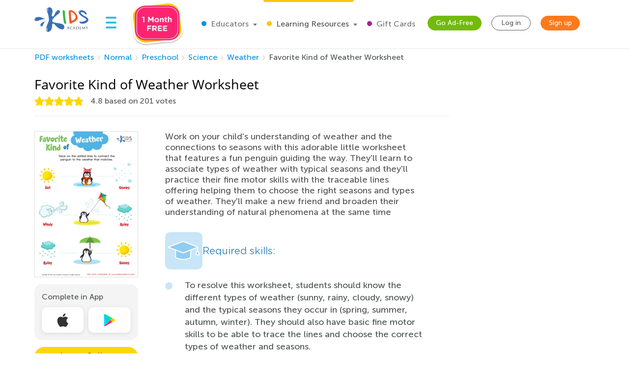

--- FILE ---
content_type: text/html; charset=utf-8
request_url: https://www.kidsacademy.mobi/printables/favorite-kind-of-weather/
body_size: 68394
content:


<!DOCTYPE html>
<html lang="en" >
<head>
  
  <!-- Google tag (gtag.js) -->
  <script async src="https://www.googletagmanager.com/gtag/js?id=G-7YLNDMYTH2"></script>
  <script>
    window.dataLayer = window.dataLayer || [];

    function gtag() {
      dataLayer.push(arguments);
    }

    gtag('js', new Date());

    gtag('config', 'G-7YLNDMYTH2');
  </script>
  

  <script>
    
    
    
    var kaHAd = document.cookie.match(/ka_ad_index=(\d)/);
    kaHAd = kaHAd ? parseInt(kaHAd[1]) : 1;
    kaHAd = kaHAd === 0 ? 1 : 0;
    document.cookie = `ka_ad_index=${kaHAd}; path=/;`;
  </script>

  
  <title>Favorite Kind of Weather Worksheet: Free Printable PDF for Children</title>


  
  
  
  <meta name="description" content="Let your little meteorologist practice associating types of weather and the seasons with this downloadable PDF that features an adorable new little friend."/>

  <meta name="apple-itunes-app"
        content="app-id=543851593, affiliate-data=pt=1217657&ct=smartapp-banner&at=11lPTv">

  <meta name="smartbanner:title" content="Kids Academy: Talented & Gifted">
  <meta name="smartbanner:author" content="Preschool & Kindergarten Learning Kids Games">
  <meta name="smartbanner:price" content="FREE">
  <meta name="smartbanner:price-suffix-google" content=" - In Google Play">
  <meta name="smartbanner:icon-google"
        content="https://lh3.googleusercontent.com/wtOpkc75AKbyxn6Y7dBRQqzJUDJjhSB9YxJiK81DzjNxcnOkmDDSlNODpdP22CwDUgs5=s180-rw">
  <meta name="smartbanner:button" content="VIEW">
  <meta name="smartbanner:button-url-google"
        content="https://play.google.com/store/apps/details?id=air.mobi.ka.platform.gp.cont1.free">
  <meta name="smartbanner:enabled-platforms" content="android">

  <meta property="og:url" content="https://www.kidsacademy.mobi/printables/favorite-kind-of-weather/"/>
  <meta property="og:title" content="Favorite Kind of Weather Worksheet: Free Printable PDF for Children"/>
  <meta property="og:description" content="Let your little meteorologist practice associating types of weather and the seasons with this downloadable PDF that features an adorable new little friend."/>
  <meta property="og:image" content="https://media.kidsacademy.mobi/worksheets/preview/favorite-kind-of-weather.png"/>
  
  <meta property="og:image:width" content="723"/>
  <meta property="og:image:height" content="1024"/>
  <meta property="og:type" content="article"/>
  


  
    <meta name="viewport" content="width=device-width, initial-scale=1.0">
  

  <meta name="p:domain_verify" content="2a15858a51b919b4e35c1e1400bfddce"/>
  <meta name="facebook-domain-verification" content="avye6d10xtamtonsrcs22ca29125rk" />
  <meta property="og:url" content="/" />
  <meta property="og:image" content="https://static.kidsacademy.mobi/images/social.e23158eb6996.png" />
  <meta name="msapplication-TileColor" content="#00aba9">
  <meta name="theme-color" content="#ffffff">

  
    
      <link rel="canonical" href="https://www.kidsacademy.mobi/printables/favorite-kind-of-weather/">
    
  

  <link rel="icon" type="image/png" sizes="16x16" href="https://static.kidsacademy.mobi/images/favicon/favicon-16x16.09a69d9d94d6.png">
  <link rel="icon" type="image/png" sizes="32x32" href="https://static.kidsacademy.mobi/images/favicon/favicon-32x32.c997c073b191.png">
  <link rel="icon" type="image/x-icon" sizes="48x48" href="https://static.kidsacademy.mobi/images/favicon/favcion-48x48.4dbe80b33b92.ico">
  <link sizes="57x57" rel="apple-touch-icon" href="https://static.kidsacademy.mobi/images/favicon/apple-touch-icon-57x57.81ad82af78c7.png">
  <link sizes="60x60" rel="apple-touch-icon" href="https://static.kidsacademy.mobi/images/favicon/apple-touch-icon-60x60.9584df92a8ae.png">
  <link sizes="72x72" rel="apple-touch-icon" href="https://static.kidsacademy.mobi/images/favicon/apple-touch-icon-72x72.17274dc13e22.png">
  <link sizes="76x76" rel="apple-touch-icon" href="https://static.kidsacademy.mobi/images/favicon/apple-touch-icon-76x76.3d77755a6228.png">
  <link sizes="114x114" rel="apple-touch-icon" href="https://static.kidsacademy.mobi/images/favicon/apple-touch-icon-114x114.6ba0e8d609c6.png">
  <link sizes="120x120" rel="apple-touch-icon" href="https://static.kidsacademy.mobi/images/favicon/apple-touch-icon-120x120.f9cc13d6368d.png">
  <link sizes="144x144" rel="apple-touch-icon" href="https://static.kidsacademy.mobi/images/favicon/apple-touch-icon-144x144.bc369eabf41d.png">
  <link sizes="152x152" rel="apple-touch-icon" href="https://static.kidsacademy.mobi/images/favicon/apple-touch-icon-152x152.04d22ac90c32.png">
  <link sizes="180x180" rel="apple-touch-icon" href="https://static.kidsacademy.mobi/images/favicon/apple-touch-icon.c80f55c72a1e.png">
  <link rel="mask-icon" href="https://static.kidsacademy.mobi/images/favicon/safari-pinned-tab.aee1604fcf19.svg" color="#5bbad5">
  <link rel="preload" as="image" href="https://static.kidsacademy.mobi/images/logo_kids.fa29f87a0f82.svg">

  
  <link rel="preconnect" href="https://www.google-analytics.com/">
  <link rel="preconnect" href="https://www.googletagmanager.com">
  
    <link rel="preconnect" href="https://pagead2.googlesyndication.com">
  

  
  <link rel="preload" href="https://static.kidsacademy.mobi/build/worksheet-detail.a0fdf11029e2.css" as="style">
  <link href="https://static.kidsacademy.mobi/build/worksheet-detail.a0fdf11029e2.css" rel="stylesheet">


  
  

  
  

  
  <script>
    
    (function(undefined) {}).call('object' === typeof window && window || 'object' === typeof self && self || 'object' === typeof global && global || {});

    document.addEventListener("DOMContentLoaded", function() {
      canUseWebP(function(support) {
        if (!support) document.querySelector('body').classList.add('_no-webp');
      });
    });

    function canUseWebP(callback) {
      const webP = new Image();
      webP.src = '[data-uri]';
      webP.onload = webP.onerror = function () {
        callback(webP.height === 2);
      }
    }

    
    document.addEventListener("DOMContentLoaded", function() {
      const userAgent = window.navigator.userAgent;
      const isSafari = /^((?!chrome|android).)*safari/i.test(userAgent);
      const isIE = ("ActiveXObject" in window) || (!!window.MSInputMethodContext && !!document.documentMode);
      if (isSafari) document.querySelector('body').classList.add('_safari');
      if (isIE) document.querySelector('body').classList.add('_ie');
    });

    window.isSignUpComplete = false;
    window.isAuthenticated = false;
    window.isLoggedIn = false;
    window.websiteAccountType = "";
    window.userId = null;
    window.STATIC_URL = 'https://static.kidsacademy.mobi/';
    window.accountType = '';
    window.isEuCountry = false;
    window.hasValidParentSubscription = false;
    window.parentSubscriptionPastDueUntil = null;
    window.RECAPTCHA_SITE_KEY = '6LfvHLUZAAAAAMgosDOFO-LPNzAFPNMBflVJedly';
    window.ENV = 'prod';
    window.lmsSubscriptionStatus = ''; // 0 - valid
    window.LANGUAGE_CODE = 'en';
    window.COM_DOMAIN_NAME = 'www.kidsacademy.com';

    
    

  </script>
  
  
  <script>
    var HAS_PARENT_SUBSCRIPTION = false;
    var IS_PARENT = false;
    window.sourcesOfUser = {
      source: "website",
      medium: "printables",
      campaign: "favorite-kind-of-weather",
      placement: "None",
    };
  </script>
  
  
    <script>
      window.user = {
        id: 0,
        email: 'None',
        first_name: '',
        last_name: ''
      };
      window.shouldShowTrialModal = false;
      window.ableToGetTrial = true;
      window.ebloxAddonPrice = 1999;
      window.ebloxAddonId = 1;
      window.shippingAddonId = 2;
      window.countries = [
        
          {
            id: 1, name: 'United States', price: 865
          },
        
          {
            id: 352, name: 'Afghanistan', price: 4392
          },
        
          {
            id: 598, name: 'Åland Islands', price: 4092
          },
        
          {
            id: 353, name: 'Albania', price: 4261
          },
        
          {
            id: 354, name: 'Algeria', price: 4392
          },
        
          {
            id: 355, name: 'American Samoa', price: 4092
          },
        
          {
            id: 356, name: 'Andorra', price: 4261
          },
        
          {
            id: 357, name: 'Angola', price: 4392
          },
        
          {
            id: 358, name: 'Anguilla', price: 3868
          },
        
          {
            id: 359, name: 'Antarctica', price: 4092
          },
        
          {
            id: 360, name: 'Antigua and Barbuda', price: 3868
          },
        
          {
            id: 361, name: 'Argentina', price: 3868
          },
        
          {
            id: 362, name: 'Armenia', price: 4261
          },
        
          {
            id: 363, name: 'Aruba', price: 3868
          },
        
          {
            id: 364, name: 'Australia', price: 2153
          },
        
          {
            id: 365, name: 'Austria', price: 2194
          },
        
          {
            id: 366, name: 'Azerbaijan', price: 4261
          },
        
          {
            id: 367, name: 'Bahamas', price: 3868
          },
        
          {
            id: 368, name: 'Bahrain', price: 4392
          },
        
          {
            id: 369, name: 'Bangladesh', price: 4392
          },
        
          {
            id: 370, name: 'Barbados', price: 3868
          },
        
          {
            id: 371, name: 'Belarus', price: 4261
          },
        
          {
            id: 372, name: 'Belgium', price: 4092
          },
        
          {
            id: 373, name: 'Belize', price: 3868
          },
        
          {
            id: 374, name: 'Benin', price: 4392
          },
        
          {
            id: 375, name: 'Bermuda', price: 3868
          },
        
          {
            id: 376, name: 'Bhutan', price: 4392
          },
        
          {
            id: 377, name: 'Bolivia, Plurinational State of', price: 3868
          },
        
          {
            id: 378, name: 'Bonaire, Sint Eustatius and Saba', price: 4092
          },
        
          {
            id: 379, name: 'Bosnia and Herzegovina', price: 4261
          },
        
          {
            id: 380, name: 'Botswana', price: 4392
          },
        
          {
            id: 381, name: 'Bouvet Island', price: 4092
          },
        
          {
            id: 382, name: 'Brazil', price: 4392
          },
        
          {
            id: 383, name: 'British Indian Ocean Territory', price: 4092
          },
        
          {
            id: 384, name: 'Brunei Darussalam', price: 4392
          },
        
          {
            id: 385, name: 'Bulgaria', price: 4261
          },
        
          {
            id: 386, name: 'Burkina Faso', price: 4392
          },
        
          {
            id: 387, name: 'Burundi', price: 4392
          },
        
          {
            id: 388, name: 'Cambodia', price: 4392
          },
        
          {
            id: 389, name: 'Cameroon', price: 4392
          },
        
          {
            id: 390, name: 'Canada', price: 1599
          },
        
          {
            id: 391, name: 'Cape Verde', price: 4392
          },
        
          {
            id: 392, name: 'Cayman Islands', price: 3868
          },
        
          {
            id: 393, name: 'Central African Republic', price: 4392
          },
        
          {
            id: 394, name: 'Chad', price: 4392
          },
        
          {
            id: 395, name: 'Chile', price: 3868
          },
        
          {
            id: 396, name: 'China', price: 3891
          },
        
          {
            id: 397, name: 'Christmas Island', price: 4092
          },
        
          {
            id: 398, name: 'Cocos (Keeling) Islands', price: 4092
          },
        
          {
            id: 399, name: 'Colombia', price: 3868
          },
        
          {
            id: 400, name: 'Comoros', price: 4092
          },
        
          {
            id: 401, name: 'Congo', price: 4392
          },
        
          {
            id: 402, name: 'Congo, The Democratic Republic of the', price: 4092
          },
        
          {
            id: 403, name: 'Cook Islands', price: 4092
          },
        
          {
            id: 404, name: 'Costa Rica', price: 3868
          },
        
          {
            id: 410, name: 'Côte d&#x27;Ivoire', price: 4392
          },
        
          {
            id: 405, name: 'Croatia', price: 4261
          },
        
          {
            id: 406, name: 'Cuba', price: 4092
          },
        
          {
            id: 407, name: 'Curaçao', price: 4092
          },
        
          {
            id: 408, name: 'Cyprus', price: 4261
          },
        
          {
            id: 409, name: 'Czech Republic', price: 2194
          },
        
          {
            id: 411, name: 'Denmark', price: 2194
          },
        
          {
            id: 412, name: 'Djibouti', price: 4392
          },
        
          {
            id: 413, name: 'Dominica', price: 3868
          },
        
          {
            id: 414, name: 'Dominican Republic', price: 3868
          },
        
          {
            id: 415, name: 'Ecuador', price: 3868
          },
        
          {
            id: 416, name: 'Egypt', price: 4392
          },
        
          {
            id: 417, name: 'El Salvador', price: 3868
          },
        
          {
            id: 418, name: 'Equatorial Guinea', price: 4392
          },
        
          {
            id: 419, name: 'Eritrea', price: 4392
          },
        
          {
            id: 420, name: 'Estonia', price: 2194
          },
        
          {
            id: 421, name: 'Ethiopia', price: 4392
          },
        
          {
            id: 422, name: 'Falkland Islands (Malvinas)', price: 4092
          },
        
          {
            id: 423, name: 'Faroe Islands', price: 4261
          },
        
          {
            id: 424, name: 'Fiji', price: 4392
          },
        
          {
            id: 425, name: 'Finland', price: 2194
          },
        
          {
            id: 426, name: 'France', price: 2194
          },
        
          {
            id: 427, name: 'French Guiana', price: 3868
          },
        
          {
            id: 428, name: 'French Polynesia', price: 4392
          },
        
          {
            id: 429, name: 'French Southern Territories', price: 4092
          },
        
          {
            id: 430, name: 'Gabon', price: 4392
          },
        
          {
            id: 431, name: 'Gambia', price: 4392
          },
        
          {
            id: 432, name: 'Georgia', price: 4261
          },
        
          {
            id: 433, name: 'Germany', price: 1715
          },
        
          {
            id: 434, name: 'Ghana', price: 4392
          },
        
          {
            id: 435, name: 'Gibraltar', price: 4261
          },
        
          {
            id: 436, name: 'Greece', price: 4261
          },
        
          {
            id: 437, name: 'Greenland', price: 4261
          },
        
          {
            id: 438, name: 'Grenada', price: 4092
          },
        
          {
            id: 439, name: 'Guadeloupe', price: 3868
          },
        
          {
            id: 440, name: 'Guam', price: 4092
          },
        
          {
            id: 441, name: 'Guatemala', price: 4092
          },
        
          {
            id: 442, name: 'Guernsey', price: 4092
          },
        
          {
            id: 443, name: 'Guinea', price: 4392
          },
        
          {
            id: 444, name: 'Guinea-Bissau', price: 4392
          },
        
          {
            id: 445, name: 'Guyana', price: 4092
          },
        
          {
            id: 446, name: 'Haiti', price: 3868
          },
        
          {
            id: 447, name: 'Heard Island and McDonald Islands', price: 4092
          },
        
          {
            id: 448, name: 'Holy See (Vatican City State)', price: 4092
          },
        
          {
            id: 449, name: 'Honduras', price: 4092
          },
        
          {
            id: 450, name: 'Hong Kong', price: 3891
          },
        
          {
            id: 451, name: 'Hungary', price: 2194
          },
        
          {
            id: 452, name: 'Iceland', price: 4261
          },
        
          {
            id: 453, name: 'India', price: 4392
          },
        
          {
            id: 454, name: 'Indonesia', price: 4392
          },
        
          {
            id: 455, name: 'Iran, Islamic Republic of', price: 4092
          },
        
          {
            id: 456, name: 'Iraq', price: 4392
          },
        
          {
            id: 457, name: 'Ireland', price: 2194
          },
        
          {
            id: 458, name: 'Isle of Man', price: 4092
          },
        
          {
            id: 459, name: 'Israel', price: 4392
          },
        
          {
            id: 460, name: 'Italy', price: 2194
          },
        
          {
            id: 461, name: 'Jamaica', price: 3868
          },
        
          {
            id: 462, name: 'Japan', price: 3891
          },
        
          {
            id: 463, name: 'Jersey', price: 4092
          },
        
          {
            id: 464, name: 'Jordan', price: 4392
          },
        
          {
            id: 465, name: 'Kazakhstan', price: 4392
          },
        
          {
            id: 466, name: 'Kenya', price: 4392
          },
        
          {
            id: 467, name: 'Kiribati', price: 4392
          },
        
          {
            id: 468, name: 'Korea, Democratic People&#x27;s Republic of', price: 4092
          },
        
          {
            id: 469, name: 'Korea, Republic of', price: 3891
          },
        
          {
            id: 600, name: 'Kosovo', price: 4261
          },
        
          {
            id: 470, name: 'Kuwait', price: 4392
          },
        
          {
            id: 471, name: 'Kyrgyzstan', price: 4392
          },
        
          {
            id: 472, name: 'Lao People&#x27;s Democratic Republic', price: 4392
          },
        
          {
            id: 473, name: 'Latvia', price: 2194
          },
        
          {
            id: 474, name: 'Lebanon', price: 4392
          },
        
          {
            id: 475, name: 'Lesotho', price: 4392
          },
        
          {
            id: 476, name: 'Liberia', price: 4392
          },
        
          {
            id: 477, name: 'Libya', price: 4092
          },
        
          {
            id: 478, name: 'Liechtenstein', price: 4261
          },
        
          {
            id: 479, name: 'Lithuania', price: 2194
          },
        
          {
            id: 480, name: 'Luxembourg', price: 4092
          },
        
          {
            id: 481, name: 'Macao', price: 4392
          },
        
          {
            id: 482, name: 'Macedonia, Republic of', price: 4261
          },
        
          {
            id: 483, name: 'Madagascar', price: 4392
          },
        
          {
            id: 484, name: 'Malawi', price: 4392
          },
        
          {
            id: 485, name: 'Malaysia', price: 4392
          },
        
          {
            id: 486, name: 'Maldives', price: 4392
          },
        
          {
            id: 487, name: 'Mali', price: 4392
          },
        
          {
            id: 488, name: 'Malta', price: 4261
          },
        
          {
            id: 489, name: 'Marshall Islands', price: 4092
          },
        
          {
            id: 490, name: 'Martinique', price: 3868
          },
        
          {
            id: 491, name: 'Mauritania', price: 4392
          },
        
          {
            id: 492, name: 'Mauritius', price: 4392
          },
        
          {
            id: 493, name: 'Mayotte', price: 4092
          },
        
          {
            id: 494, name: 'Mexico', price: 3868
          },
        
          {
            id: 495, name: 'Micronesia, Federated States of', price: 4092
          },
        
          {
            id: 496, name: 'Moldova, Republic of', price: 4261
          },
        
          {
            id: 497, name: 'Monaco', price: 4092
          },
        
          {
            id: 498, name: 'Mongolia', price: 4392
          },
        
          {
            id: 499, name: 'Montenegro', price: 4261
          },
        
          {
            id: 500, name: 'Montserrat', price: 4092
          },
        
          {
            id: 501, name: 'Morocco', price: 4392
          },
        
          {
            id: 502, name: 'Mozambique', price: 4392
          },
        
          {
            id: 503, name: 'Myanmar', price: 4392
          },
        
          {
            id: 504, name: 'Namibia', price: 4392
          },
        
          {
            id: 505, name: 'Nauru', price: 4092
          },
        
          {
            id: 506, name: 'Nepal', price: 4392
          },
        
          {
            id: 507, name: 'Netherlands', price: 2194
          },
        
          {
            id: 601, name: 'Netherlands Antilles', price: 3868
          },
        
          {
            id: 508, name: 'New Caledonia', price: 4392
          },
        
          {
            id: 509, name: 'New Zealand', price: 4392
          },
        
          {
            id: 510, name: 'Nicaragua', price: 3868
          },
        
          {
            id: 511, name: 'Niger', price: 4092
          },
        
          {
            id: 512, name: 'Nigeria', price: 4392
          },
        
          {
            id: 513, name: 'Niue', price: 4092
          },
        
          {
            id: 514, name: 'Norfolk Island', price: 4092
          },
        
          {
            id: 515, name: 'Northern Mariana Islands', price: 4092
          },
        
          {
            id: 516, name: 'Norway', price: 4261
          },
        
          {
            id: 517, name: 'Oman', price: 4392
          },
        
          {
            id: 518, name: 'Pakistan', price: 4392
          },
        
          {
            id: 519, name: 'Palau', price: 4092
          },
        
          {
            id: 520, name: 'Palestine, State of', price: 4092
          },
        
          {
            id: 521, name: 'Panama', price: 3868
          },
        
          {
            id: 522, name: 'Papua New Guinea', price: 4392
          },
        
          {
            id: 523, name: 'Paraguay', price: 3868
          },
        
          {
            id: 524, name: 'Peru', price: 3868
          },
        
          {
            id: 525, name: 'Philippines', price: 4392
          },
        
          {
            id: 526, name: 'Pitcairn', price: 4092
          },
        
          {
            id: 527, name: 'Poland', price: 2194
          },
        
          {
            id: 528, name: 'Portugal', price: 2194
          },
        
          {
            id: 599, name: 'Puerto Rico', price: 4092
          },
        
          {
            id: 529, name: 'Qatar', price: 4392
          },
        
          {
            id: 533, name: 'Réunion', price: 3868
          },
        
          {
            id: 530, name: 'Romania', price: 4261
          },
        
          {
            id: 531, name: 'Russian Federation', price: 4392
          },
        
          {
            id: 532, name: 'Rwanda', price: 4392
          },
        
          {
            id: 534, name: 'Saint Barthélemy', price: 4092
          },
        
          {
            id: 535, name: 'Saint Helena, Ascension and Tristan da Cunha', price: 4092
          },
        
          {
            id: 536, name: 'Saint Kitts and Nevis', price: 4092
          },
        
          {
            id: 537, name: 'Saint Lucia', price: 4092
          },
        
          {
            id: 538, name: 'Saint Martin (French part)', price: 4092
          },
        
          {
            id: 539, name: 'Saint Pierre and Miquelon', price: 4092
          },
        
          {
            id: 540, name: 'Saint Vincent and the Grenadines', price: 4092
          },
        
          {
            id: 541, name: 'Samoa', price: 4092
          },
        
          {
            id: 542, name: 'San Marino', price: 4092
          },
        
          {
            id: 543, name: 'Sao Tome and Principe', price: 4392
          },
        
          {
            id: 544, name: 'Saudi Arabia', price: 4392
          },
        
          {
            id: 545, name: 'Senegal', price: 4392
          },
        
          {
            id: 546, name: 'Serbia', price: 4261
          },
        
          {
            id: 547, name: 'Seychelles', price: 4392
          },
        
          {
            id: 548, name: 'Sierra Leone', price: 4392
          },
        
          {
            id: 549, name: 'Singapore', price: 4392
          },
        
          {
            id: 550, name: 'Sint Maarten (Dutch part)', price: 4092
          },
        
          {
            id: 551, name: 'Slovakia', price: 2194
          },
        
          {
            id: 552, name: 'Slovenia', price: 2194
          },
        
          {
            id: 553, name: 'Solomon Islands', price: 4092
          },
        
          {
            id: 554, name: 'Somalia', price: 4092
          },
        
          {
            id: 555, name: 'South Africa', price: 4392
          },
        
          {
            id: 556, name: 'South Georgia and the South Sandwich Islands', price: 4092
          },
        
          {
            id: 557, name: 'South Sudan', price: 4092
          },
        
          {
            id: 558, name: 'Spain', price: 2194
          },
        
          {
            id: 559, name: 'Sri Lanka', price: 4392
          },
        
          {
            id: 560, name: 'Sudan', price: 4392
          },
        
          {
            id: 561, name: 'Suriname', price: 3868
          },
        
          {
            id: 562, name: 'Svalbard and Jan Mayen', price: 4092
          },
        
          {
            id: 563, name: 'Swaziland', price: 4392
          },
        
          {
            id: 564, name: 'Sweden', price: 2194
          },
        
          {
            id: 565, name: 'Switzerland', price: 4261
          },
        
          {
            id: 566, name: 'Syrian Arab Republic', price: 4092
          },
        
          {
            id: 567, name: 'Taiwan', price: 4392
          },
        
          {
            id: 568, name: 'Tajikistan', price: 4392
          },
        
          {
            id: 569, name: 'Tanzania, United Republic of', price: 4392
          },
        
          {
            id: 570, name: 'Thailand', price: 4392
          },
        
          {
            id: 571, name: 'Timor-Leste', price: 4092
          },
        
          {
            id: 572, name: 'Togo', price: 4392
          },
        
          {
            id: 573, name: 'Tokelau', price: 4092
          },
        
          {
            id: 574, name: 'Tonga', price: 4092
          },
        
          {
            id: 575, name: 'Trinidad and Tobago', price: 3868
          },
        
          {
            id: 576, name: 'Tunisia', price: 4392
          },
        
          {
            id: 577, name: 'Turkey', price: 4261
          },
        
          {
            id: 578, name: 'Turkmenistan', price: 4392
          },
        
          {
            id: 579, name: 'Turks and Caicos Islands', price: 4092
          },
        
          {
            id: 580, name: 'Tuvalu', price: 4092
          },
        
          {
            id: 581, name: 'Uganda', price: 4392
          },
        
          {
            id: 582, name: 'Ukraine', price: 4261
          },
        
          {
            id: 583, name: 'United Arab Emirates', price: 4392
          },
        
          {
            id: 584, name: 'United Kingdom', price: 1393
          },
        
          {
            id: 585, name: 'United States Minor Outlying Islands', price: 4092
          },
        
          {
            id: 586, name: 'Uruguay', price: 3868
          },
        
          {
            id: 587, name: 'Uzbekistan', price: 4392
          },
        
          {
            id: 588, name: 'Vanuatu', price: 4392
          },
        
          {
            id: 589, name: 'Venezuela, Bolivarian Republic of', price: 3868
          },
        
          {
            id: 590, name: 'Vietnam', price: 4392
          },
        
          {
            id: 591, name: 'Virgin Islands, British', price: 4092
          },
        
          {
            id: 592, name: 'Virgin Islands, U.S.', price: 4092
          },
        
          {
            id: 593, name: 'Wallis and Futuna', price: 4092
          },
        
          {
            id: 594, name: 'Western Sahara', price: 4092
          },
        
          {
            id: 595, name: 'Yemen', price: 4392
          },
        
          {
            id: 596, name: 'Zambia', price: 4392
          },
        
          {
            id: 597, name: 'Zimbabwe', price: 4392
          },
        
      ];
    </script>
  




  
  
  <style>.async-hide:not(.classroom-html) { opacity: 0 !important} </style>
  <script>(function(a,s,y,n,c,h,i,d,e){s.className+=' '+y;h.start=1*new Date;
    h.end=i=function(){s.className=s.className.replace(RegExp(' ?'+y),'')};
    (a[n]=a[n]||[]).hide=h;setTimeout(function(){i();h.end=null},c);h.timeout=c;
  })(window,document.documentElement,'async-hide','dataLayer',4000,
          {'GTM-T4H3XRQ':true});</script>
  <script>
    (function(i,s,o,g,r,a,m){i['GoogleAnalyticsObject']=r;i[r]=i[r]||function(){
      (i[r].q=i[r].q||[]).push(arguments)},i[r].l=1*new Date();a=s.createElement(o),
            m=s.getElementsByTagName(o)[0];a.async=1;a.src=g;m.parentNode.insertBefore(a,m)
    })(window,document,'script','https://www.google-analytics.com/analytics.js','ga');

    ga('create', 'UA-32238895-55', 'auto');
    ga('require', 'GTM-T4H3XRQ');
    ga('send', 'pageview');
  </script>


  
  <!-- Google Tag Manager -->
  <script>
    (function(w,d,s,l,i){w[l]=w[l]||[];w[l].push({'gtm.start':
            new Date().getTime(),event:'gtm.js'});var f=d.getElementsByTagName(s)[0],
          j=d.createElement(s),dl=l!='dataLayer'?'&l='+l:'';j.async=true;j.src=
          'https://www.googletagmanager.com/gtm.js?id='+i+dl;f.parentNode.insertBefore(j,f);
    })(window,document,'script','dataLayer','GTM-59748KG');
  </script>
  <!-- End Google Tag Manager -->



  
  
  
    <script type="application/ld+json">
      {
        "@context": "http://schema.org",
        "@type": "Organization",
        "name": "KidsAcademy.mobi",
        "legalName": "KidsAcademy.mobi",
        "url": "https://www.kidsacademy.mobi/",
        "logo": "https://static.kidsacademy.mobi/images/logo_kids.png",
        "sameAs": [
          "https://www.facebook.com/KidsAcademyCompany",
          "https://twitter.com/KidsAcademyCo",
          "https://www.youtube.com/channel/UCqb89GqploCXgz4lsdR-_ww"
        ]
      }
    </script>
    <script type="application/ld+json">
      {
        "@context": "http://schema.org",
        "@type": "WebSite",
        "name": "KidsAcademy.mobi",
        "url": "https://www.kidsacademy.mobi/"
      }
    </script>
  
  
  
    
<script type="application/ld+json">
  {
    "@context": "http://schema.org",
    "@type": "BreadcrumbList",
    "itemListElement": [
      
        {
          "@type": "ListItem",
          "position": 1,
          "item": {
            "@id": "https://www.kidsacademy.mobi/free-preschool-kindergarten-worksheets/",
            "name": "PDF worksheets"
          }
        },
      
        {
          "@type": "ListItem",
          "position": 2,
          "item": {
            "@id": "https://www.kidsacademy.mobi/printable-worksheets/normal/",
            "name": "Normal"
          }
        },
      
        {
          "@type": "ListItem",
          "position": 3,
          "item": {
            "@id": "https://www.kidsacademy.mobi/printable-worksheets/normal/preschool/",
            "name": "Preschool"
          }
        },
      
        {
          "@type": "ListItem",
          "position": 4,
          "item": {
            "@id": "https://www.kidsacademy.mobi/printable-worksheets/normal/preschool/science/",
            "name": "Science"
          }
        },
      
        {
          "@type": "ListItem",
          "position": 5,
          "item": {
            "@id": "https://www.kidsacademy.mobi/printable-worksheets/normal/preschool/science/weather/",
            "name": "Weather"
          }
        }
      
    ]
  }
</script>

    
<script type="application/ld+json">

  {
    "@context": "https://schema.org/",
    "@type": "ImageObject",
    "contentUrl": "https://media.kidsacademy.mobi/worksheets/preview/favorite-kind-of-weather.png",
    "license": "https://www.kidsacademy.mobi/licensing/",
    "acquireLicensePage": "https://www.kidsacademy.mobi/licensing/",
    "creditText": "Kids Academy",
    "creator": {
      "@type": "Organization",
      "name": "Kids Academy",
      "sameAs": "https://www.kidsacademy.mobi/"
    },
    "copyrightNotice": "Kids Academy"
  }

</script>

  



  
  <script async src="https://fundingchoicesmessages.google.com/i/pub-2816566513384634?ers=1" nonce="lI4WLzJMJTyzNgnXc9zucg"></script><script nonce="lI4WLzJMJTyzNgnXc9zucg">(function() {function signalGooglefcPresent() {if (!window.frames['googlefcPresent']) {if (document.body) {const iframe = document.createElement('iframe'); iframe.style = 'width: 0; height: 0; border: none; z-index: -1000; left: -1000px; top: -1000px;'; iframe.style.display = 'none'; iframe.name = 'googlefcPresent'; document.body.appendChild(iframe);} else {setTimeout(signalGooglefcPresent, 0);}}}signalGooglefcPresent();})();</script>
  
  <script>
    (function(){/*
   Copyright The Closure Library Authors.
   SPDX-License-Identifier: Apache-2.0
    */
      'use strict';var aa=function(a){var b=0;return function(){return b<a.length?{done:!1,value:a[b++]}:{done:!0}}},ba="function"==typeof Object.create?Object.create:function(a){var b=function(){};b.prototype=a;return new b},k;if("function"==typeof Object.setPrototypeOf)k=Object.setPrototypeOf;else{var m;a:{var ca={a:!0},n={};try{n.__proto__=ca;m=n.a;break a}catch(a){}m=!1}k=m?function(a,b){a.__proto__=b;if(a.__proto__!==b)throw new TypeError(a+" is not extensible");return a}:null}
      var p=k,q=function(a,b){a.prototype=ba(b.prototype);a.prototype.constructor=a;if(p)p(a,b);else for(var c in b)if("prototype"!=c)if(Object.defineProperties){var d=Object.getOwnPropertyDescriptor(b,c);d&&Object.defineProperty(a,c,d)}else a[c]=b[c];a.v=b.prototype},r=this||self,da=function(){},t=function(a){return a};var u;var w=function(a,b){this.g=b===v?a:""};w.prototype.toString=function(){return this.g+""};var v={},x=function(a){if(void 0===u){var b=null;var c=r.trustedTypes;if(c&&c.createPolicy){try{b=c.createPolicy("goog#html",{createHTML:t,createScript:t,createScriptURL:t})}catch(d){r.console&&r.console.error(d.message)}u=b}else u=b}a=(b=u)?b.createScriptURL(a):a;return new w(a,v)};var A=function(){return Math.floor(2147483648*Math.random()).toString(36)+Math.abs(Math.floor(2147483648*Math.random())^Date.now()).toString(36)};var B={},C=null;var D="function"===typeof Uint8Array;function E(a,b,c){return"object"===typeof a?D&&!Array.isArray(a)&&a instanceof Uint8Array?c(a):F(a,b,c):b(a)}function F(a,b,c){if(Array.isArray(a)){for(var d=Array(a.length),e=0;e<a.length;e++){var f=a[e];null!=f&&(d[e]=E(f,b,c))}Array.isArray(a)&&a.s&&G(d);return d}d={};for(e in a)Object.prototype.hasOwnProperty.call(a,e)&&(f=a[e],null!=f&&(d[e]=E(f,b,c)));return d}
      function ea(a){return F(a,function(b){return"number"===typeof b?isFinite(b)?b:String(b):b},function(b){var c;void 0===c&&(c=0);if(!C){C={};for(var d="ABCDEFGHIJKLMNOPQRSTUVWXYZabcdefghijklmnopqrstuvwxyz0123456789".split(""),e=["+/=","+/","-_=","-_.","-_"],f=0;5>f;f++){var h=d.concat(e[f].split(""));B[f]=h;for(var g=0;g<h.length;g++){var l=h[g];void 0===C[l]&&(C[l]=g)}}}c=B[c];d=Array(Math.floor(b.length/3));e=c[64]||"";for(f=h=0;h<b.length-2;h+=3){var y=b[h],z=b[h+1];l=b[h+2];g=c[y>>2];y=c[(y&3)<<
      4|z>>4];z=c[(z&15)<<2|l>>6];l=c[l&63];d[f++]=""+g+y+z+l}g=0;l=e;switch(b.length-h){case 2:g=b[h+1],l=c[(g&15)<<2]||e;case 1:b=b[h],d[f]=""+c[b>>2]+c[(b&3)<<4|g>>4]+l+e}return d.join("")})}var fa={s:{value:!0,configurable:!0}},G=function(a){Array.isArray(a)&&!Object.isFrozen(a)&&Object.defineProperties(a,fa);return a};var H;var J=function(a,b,c){var d=H;H=null;a||(a=d);d=this.constructor.u;a||(a=d?[d]:[]);this.j=d?0:-1;this.h=null;this.g=a;a:{d=this.g.length;a=d-1;if(d&&(d=this.g[a],!(null===d||"object"!=typeof d||Array.isArray(d)||D&&d instanceof Uint8Array))){this.l=a-this.j;this.i=d;break a}void 0!==b&&-1<b?(this.l=Math.max(b,a+1-this.j),this.i=null):this.l=Number.MAX_VALUE}if(c)for(b=0;b<c.length;b++)a=c[b],a<this.l?(a+=this.j,(d=this.g[a])?G(d):this.g[a]=I):(d=this.l+this.j,this.g[d]||(this.i=this.g[d]={}),(d=this.i[a])?
        G(d):this.i[a]=I)},I=Object.freeze(G([])),K=function(a,b){if(-1===b)return null;if(b<a.l){b+=a.j;var c=a.g[b];return c!==I?c:a.g[b]=G([])}if(a.i)return c=a.i[b],c!==I?c:a.i[b]=G([])},M=function(a,b){var c=L;if(-1===b)return null;a.h||(a.h={});if(!a.h[b]){var d=K(a,b);d&&(a.h[b]=new c(d))}return a.h[b]};J.prototype.toJSON=function(){var a=N(this,!1);return ea(a)};
      var N=function(a,b){if(a.h)for(var c in a.h)if(Object.prototype.hasOwnProperty.call(a.h,c)){var d=a.h[c];if(Array.isArray(d))for(var e=0;e<d.length;e++)d[e]&&N(d[e],b);else d&&N(d,b)}return a.g},O=function(a,b){H=b=b?JSON.parse(b):null;a=new a(b);H=null;return a};J.prototype.toString=function(){return N(this,!1).toString()};var P=function(a){J.call(this,a)};q(P,J);function ha(a){var b,c=(a.ownerDocument&&a.ownerDocument.defaultView||window).document,d=null===(b=c.querySelector)||void 0===b?void 0:b.call(c,"script[nonce]");(b=d?d.nonce||d.getAttribute("nonce")||"":"")&&a.setAttribute("nonce",b)};var Q=function(a,b){b=String(b);"application/xhtml+xml"===a.contentType&&(b=b.toLowerCase());return a.createElement(b)},R=function(a){this.g=a||r.document||document};R.prototype.appendChild=function(a,b){a.appendChild(b)};var S=function(a,b,c,d,e,f){try{var h=a.g,g=Q(a.g,"SCRIPT");g.async=!0;g.src=b instanceof w&&b.constructor===w?b.g:"type_error:TrustedResourceUrl";ha(g);h.head.appendChild(g);g.addEventListener("load",function(){e();d&&h.head.removeChild(g)});g.addEventListener("error",function(){0<c?S(a,b,c-1,d,e,f):(d&&h.head.removeChild(g),f())})}catch(l){f()}};var ia=r.atob("aHR0cHM6Ly93d3cuZ3N0YXRpYy5jb20vaW1hZ2VzL2ljb25zL21hdGVyaWFsL3N5c3RlbS8xeC93YXJuaW5nX2FtYmVyXzI0ZHAucG5n"),ja=r.atob("WW91IGFyZSBzZWVpbmcgdGhpcyBtZXNzYWdlIGJlY2F1c2UgYWQgb3Igc2NyaXB0IGJsb2NraW5nIHNvZnR3YXJlIGlzIGludGVyZmVyaW5nIHdpdGggdGhpcyBwYWdlLg=="),ka=r.atob("RGlzYWJsZSBhbnkgYWQgb3Igc2NyaXB0IGJsb2NraW5nIHNvZnR3YXJlLCB0aGVuIHJlbG9hZCB0aGlzIHBhZ2Uu"),la=function(a,b,c){this.h=a;this.j=new R(this.h);this.g=null;this.i=[];this.l=!1;this.o=b;this.m=c},V=function(a){if(a.h.body&&!a.l){var b=
        function(){T(a);r.setTimeout(function(){return U(a,3)},50)};S(a.j,a.o,2,!0,function(){r[a.m]||b()},b);a.l=!0}},T=function(a){for(var b=W(1,5),c=0;c<b;c++){var d=X(a);a.h.body.appendChild(d);a.i.push(d)}b=X(a);b.style.bottom="0";b.style.left="0";b.style.position="fixed";b.style.width=W(100,110).toString()+"%";b.style.zIndex=W(2147483544,2147483644).toString();b.style["background-color"]=ma(249,259,242,252,219,229);b.style["box-shadow"]="0 0 12px #888";b.style.color=ma(0,10,0,10,0,10);b.style.display=
        "flex";b.style["justify-content"]="center";b.style["font-family"]="Roboto, Arial";c=X(a);c.style.width=W(80,85).toString()+"%";c.style.maxWidth=W(750,775).toString()+"px";c.style.margin="24px";c.style.display="flex";c.style["align-items"]="flex-start";c.style["justify-content"]="center";d=Q(a.j.g,"IMG");d.className=A();d.src=ia;d.style.height="24px";d.style.width="24px";d.style["padding-right"]="16px";var e=X(a),f=X(a);f.style["font-weight"]="bold";f.textContent=ja;var h=X(a);h.textContent=ka;Y(a,
        e,f);Y(a,e,h);Y(a,c,d);Y(a,c,e);Y(a,b,c);a.g=b;a.h.body.appendChild(a.g);b=W(1,5);for(c=0;c<b;c++)d=X(a),a.h.body.appendChild(d),a.i.push(d)},Y=function(a,b,c){for(var d=W(1,5),e=0;e<d;e++){var f=X(a);b.appendChild(f)}b.appendChild(c);c=W(1,5);for(d=0;d<c;d++)e=X(a),b.appendChild(e)},W=function(a,b){return Math.floor(a+Math.random()*(b-a))},ma=function(a,b,c,d,e,f){return"rgb("+W(Math.max(a,0),Math.min(b,255)).toString()+","+W(Math.max(c,0),Math.min(d,255)).toString()+","+W(Math.max(e,0),Math.min(f,
        255)).toString()+")"},X=function(a){a=Q(a.j.g,"DIV");a.className=A();return a},U=function(a,b){0>=b||null!=a.g&&0!=a.g.offsetHeight&&0!=a.g.offsetWidth||(na(a),T(a),r.setTimeout(function(){return U(a,b-1)},50))},na=function(a){var b=a.i;var c="undefined"!=typeof Symbol&&Symbol.iterator&&b[Symbol.iterator];b=c?c.call(b):{next:aa(b)};for(c=b.next();!c.done;c=b.next())(c=c.value)&&c.parentNode&&c.parentNode.removeChild(c);a.i=[];(b=a.g)&&b.parentNode&&b.parentNode.removeChild(b);a.g=null};var pa=function(a,b,c,d,e){var f=oa(c),h=function(l){l.appendChild(f);r.setTimeout(function(){f?(0!==f.offsetHeight&&0!==f.offsetWidth?b():a(),f.parentNode&&f.parentNode.removeChild(f)):a()},d)},g=function(l){document.body?h(document.body):0<l?r.setTimeout(function(){g(l-1)},e):b()};g(3)},oa=function(a){var b=document.createElement("div");b.className=a;b.style.width="1px";b.style.height="1px";b.style.position="absolute";b.style.left="-10000px";b.style.top="-10000px";b.style.zIndex="-10000";return b};var L=function(a){J.call(this,a)};q(L,J);var qa=function(a){J.call(this,a)};q(qa,J);var ra=function(a,b){this.l=a;this.m=new R(a.document);this.g=b;this.i=K(this.g,1);b=M(this.g,2);this.o=x(K(b,4)||"");this.h=!1;b=M(this.g,13);b=x(K(b,4)||"");this.j=new la(a.document,b,K(this.g,12))};ra.prototype.start=function(){sa(this)};
      var sa=function(a){ta(a);S(a.m,a.o,3,!1,function(){a:{var b=a.i;var c=r.btoa(b);if(c=r[c]){try{var d=O(P,r.atob(c))}catch(e){b=!1;break a}b=b===K(d,1)}else b=!1}b?Z(a,K(a.g,14)):(Z(a,K(a.g,8)),V(a.j))},function(){pa(function(){Z(a,K(a.g,7));V(a.j)},function(){return Z(a,K(a.g,6))},K(a.g,9),K(a.g,10),K(a.g,11))})},Z=function(a,b){a.h||(a.h=!0,a=new a.l.XMLHttpRequest,a.open("GET",b,!0),a.send())},ta=function(a){var b=r.btoa(a.i);a.l[b]&&Z(a,K(a.g,5))};(function(a,b){r[a]=function(c){for(var d=[],e=0;e<arguments.length;++e)d[e-0]=arguments[e];r[a]=da;b.apply(null,d)}})("__h82AlnkH6D91__",function(a){"function"===typeof window.atob&&(new ra(window,O(qa,window.atob(a)))).start()});}).call(this);

    window.__h82AlnkH6D91__("[base64]/[base64]/[base64]/[base64]");
  </script>


</head>
<body  data-url="worksheet-details">


  

<header data-selector="header" class="header ">
  <nav class="navbar navbar-default">
    <div class="container header__container">
      

      <!-- Brand and toggle get grouped for better mobile display -->
      <div class="navbar-header header">
        <button type="button" class="navbar-toggle collapsed"
                data-toggle="collapse"
                data-target="#bs-example-navbar-collapse-1"
                aria-expanded="false"
        >
          <span class="sr-only">Toggle navigation</span>
          <span class="icon-bar"></span>
          <span class="icon-bar"></span>
          <span class="icon-bar"></span>
        </button>

        
          <button class="button _header _green _add-free-mobile _in-header " data-selector="add-free-header-btn">
            Go Ad-Free
          </button>
        

        




        <a class="navbar-brand" href="/">
          <img loading="lazy"
               src="[data-uri]"
               width="110"
               height="50"
               alt="Kids Academy"
          >
        </a>
      </div>
      <a href="/early-learning-centre/"
         onclick="ga('send', 'event', 'Events', 'Homeschooling', 'Click');"
         class="header__tgc-btn-desktop _en"></a>

      
        <div class="header__burger">
          <div class="header__burger-icon"><svg width="22" height="24" viewBox="0 0 22 24" fill="none" xmlns="http://www.w3.org/2000/svg"><path d="M2 2H20" stroke="#36BEDC" stroke-width="4" stroke-linecap="round"/><path d="M2 12H20" stroke="#36BEDC" stroke-width="4" stroke-linecap="round"/><path d="M2 22H20" stroke="#36BEDC" stroke-width="4" stroke-linecap="round"/></svg></div>
          <div class="header__burger-dropdown _custom-scroll">

            <div class="header__burger-menu-item">
              <a href="/free-preschool-kindergarten-worksheets/" class="header__burger-menu-item-link">
                <div class="header__burger-menu-item-name">Worksheets</div> 
              </a>
  
              <div class="header__burger-list">
                
                  <div class="header__burger-filter-list">
                    <div class="header__burger-filter-name">Grades</div>  
                    
                      <a href="/printable-worksheets/preschool/" class="header__burger-filter-link">Preschool</a> 
                    
                      <a href="/printable-worksheets/kindergarten/" class="header__burger-filter-link">Kindergarten</a> 
                    
                      <a href="/printable-worksheets/first-grade/" class="header__burger-filter-link">Grade 1</a> 
                    
                      <a href="/printable-worksheets/second-grade/" class="header__burger-filter-link">Grade 2</a> 
                    
                      <a href="/printable-worksheets/third-grade/" class="header__burger-filter-link">Grade 3</a> 
                    
                  </div>
                
                  <div class="header__burger-filter-list">
                    <div class="header__burger-filter-name">Difficulty Levels</div>  
                    
                      <a href="/printable-worksheets/easy/" class="header__burger-filter-link">Easy</a> 
                    
                      <a href="/printable-worksheets/normal/" class="header__burger-filter-link">Normal</a> 
                    
                      <a href="/printable-worksheets/hard/" class="header__burger-filter-link">Extra Challenge</a> 
                    
                  </div>
                
                  <div class="header__burger-filter-list">
                    <div class="header__burger-filter-name">Subjects</div>  
                    
                      <a href="/printable-worksheets/alphabet/" class="header__burger-filter-link">Alphabet</a> 
                    
                      <a href="/printable-worksheets/math/" class="header__burger-filter-link">Math</a> 
                    
                      <a href="/printable-worksheets/writing/" class="header__burger-filter-link">Writing</a> 
                    
                      <a href="/printable-worksheets/coloring-pages/" class="header__burger-filter-link">Coloring Pages</a> 
                    
                      <a href="/printable-worksheets/reading/" class="header__burger-filter-link">Reading</a> 
                    
                      <a href="/printable-worksheets/chess-worksheets/" class="header__burger-filter-link">Chess</a> 
                    
                      <a href="/printable-worksheets/nursery-rhymes/" class="header__burger-filter-link">Nursery Rhymes</a> 
                    
                      <a href="/printable-worksheets/social-studies/" class="header__burger-filter-link">Social Studies</a> 
                    
                      <a href="/printable-worksheets/science/" class="header__burger-filter-link">Science</a> 
                    
                      <a href="/printable-worksheets/world-around-us/" class="header__burger-filter-link">World Around Us</a> 
                    
                      <a href="/printable-worksheets/logic-and-early-math/" class="header__burger-filter-link">Logic and Early Math</a> 
                    
                      <a href="/printable-worksheets/english-as-a-second-language/" class="header__burger-filter-link">English for Beginners</a> 
                    
                  </div>
                
                  <div class="header__burger-filter-list">
                    <div class="header__burger-filter-name">Activities</div>  
                    
                      <a href="/printable-worksheets/activities/tracing/" class="header__burger-filter-link">Tracing</a> 
                    
                      <a href="/printable-worksheets/activities/mazes/" class="header__burger-filter-link">Mazes</a> 
                    
                      <a href="/printable-worksheets/activities/songs-and-poems/" class="header__burger-filter-link">Songs and Poems</a> 
                    
                      <a href="/printable-worksheets/activities/drawing-by-numbers/" class="header__burger-filter-link">Drawing by Numbers</a> 
                    
                      <a href="/printable-worksheets/activities/fairy-tales/" class="header__burger-filter-link">Fairy Tales</a> 
                    
                      <a href="/printable-worksheets/activities/logical-thinking/" class="header__burger-filter-link">Logical Thinking</a> 
                    
                      <a href="/printable-worksheets/activities/holiday-brain-teasers/" class="header__burger-filter-link">Holiday Brain Teasers</a> 
                    
                      <a href="/printable-worksheets/activities/knowledge-check/" class="header__burger-filter-link">Knowledge Check</a> 
                    
                      <a href="/printable-worksheets/activities/fun-zone/" class="header__burger-filter-link">Fun Zone</a> 
                    
                  </div>
                
                  <div class="header__burger-filter-list">
                    <div class="header__burger-filter-name">Standards</div>  
                    
                      <a href="/printable-worksheets/ccss/" class="header__burger-filter-link">Common Core State Standards</a> 
                    
                      <a href="/printable-worksheets/nyss/" class="header__burger-filter-link">New York State Standards</a> 
                    
                      <a href="/printable-worksheets/ngss/" class="header__burger-filter-link">Next Generation Science Standards</a> 
                    
                  </div>
                
              </div>
            </div>

          <div class="header__burger-menu-item _no-inner-list">
            <a href="/learning-essentials/" class="header__burger-menu-item-link">
              <div class="header__burger-menu-item-name">Learning essentials</div> 
            </a>
          </div>
  
            <div class="header__burger-menu-item">
              <a href="/quizzes/" class="header__burger-menu-item-link">
                <div class="header__burger-menu-item-name">Quizzes</div> 
              </a>
              <div class="header__burger-list">
                
                  <div class="header__burger-filter-list">
                    <div class="header__burger-filter-name">Grades</div>  
                    
                      <a href="/quizzes/preschool/" class="header__burger-filter-link">Preschool</a> 
                    
                      <a href="/quizzes/kindergarten/" class="header__burger-filter-link">Kindergarten</a> 
                    
                      <a href="/quizzes/first-grade/" class="header__burger-filter-link">Grade 1</a> 
                    
                      <a href="/quizzes/second-grade/" class="header__burger-filter-link">Grade 2</a> 
                    
                      <a href="/quizzes/third-grade/" class="header__burger-filter-link">Grade 3</a> 
                    
                  </div>
                
                  <div class="header__burger-filter-list">
                    <div class="header__burger-filter-name">Difficulty Levels</div>  
                    
                      <a href="/quizzes/easy/" class="header__burger-filter-link">Easy</a> 
                    
                      <a href="/quizzes/normal/" class="header__burger-filter-link">Normal</a> 
                    
                      <a href="/quizzes/hard/" class="header__burger-filter-link">Extra Challenge</a> 
                    
                  </div>
                
                  <div class="header__burger-filter-list">
                    <div class="header__burger-filter-name">Subjects</div>  
                    
                      <a href="/quizzes/chess/" class="header__burger-filter-link">Chess</a> 
                    
                      <a href="/quizzes/english-language-arts/" class="header__burger-filter-link">English Language Arts</a> 
                    
                      <a href="/quizzes/logic-and-early-math/" class="header__burger-filter-link">Logic and Early Math</a> 
                    
                      <a href="/quizzes/math/" class="header__burger-filter-link">Math</a> 
                    
                      <a href="/quizzes/science/" class="header__burger-filter-link">Science</a> 
                    
                      <a href="/quizzes/social-studies/" class="header__burger-filter-link">Social Studies</a> 
                    
                      <a href="/quizzes/world-around-us/" class="header__burger-filter-link">World around Us</a> 
                    
                  </div>
                
              </div>
            </div>
  
            <div class="header__burger-menu-item">
              <a href="/lessons/" class="header__burger-menu-item-link">
                <div class="header__burger-menu-item-name">Lessons</div> 
              </a>
              <div class="header__burger-list">
                
                  <div class="header__burger-filter-list">
                    <div class="header__burger-filter-name">Grades</div>  
                    
                      <a href="/lessons/preschool/" class="header__burger-filter-link">Preschool</a> 
                    
                      <a href="/lessons/kindergarten/" class="header__burger-filter-link">Kindergarten</a> 
                    
                      <a href="/lessons/first-grade/" class="header__burger-filter-link">Grade 1</a> 
                    
                      <a href="/lessons/second-grade/" class="header__burger-filter-link">Grade 2</a> 
                    
                      <a href="/lessons/third-grade/" class="header__burger-filter-link">Grade 3</a> 
                    
                  </div>
                
                  <div class="header__burger-filter-list">
                    <div class="header__burger-filter-name">Subjects</div>  
                    
                      <a href="/lessons/arts/" class="header__burger-filter-link">Arts</a> 
                    
                      <a href="/lessons/chess/" class="header__burger-filter-link">Chess</a> 
                    
                      <a href="/lessons/english-language-arts/" class="header__burger-filter-link">English Language Arts</a> 
                    
                      <a href="/lessons/foundational-reading/" class="header__burger-filter-link">Foundational Reading</a> 
                    
                      <a href="/lessons/logic-and-early-math/" class="header__burger-filter-link">Logic and Early Math</a> 
                    
                      <a href="/lessons/math/" class="header__burger-filter-link">Math</a> 
                    
                      <a href="/lessons/science/" class="header__burger-filter-link">Science</a> 
                    
                      <a href="/lessons/social-studies/" class="header__burger-filter-link">Social Studies</a> 
                    
                      <a href="/lessons/world-around-us/" class="header__burger-filter-link">World around Us</a> 
                    
                  </div>
                
              </div>
            </div>
  
            <div class="header__burger-menu-item">
              <a href="/learning-videos/" class="header__burger-menu-item-link">
                <div class="header__burger-menu-item-name">Videos</div> 
              </a>
              <div class="header__burger-list">
                
                  <div class="header__burger-filter-list">
                    <div class="header__burger-filter-name">Grades</div>  
                    
                      <a href="/learning-videos/preschool/" class="header__burger-filter-link">Preschool</a> 
                    
                      <a href="/learning-videos/kindergarten/" class="header__burger-filter-link">Kindergarten</a> 
                    
                      <a href="/learning-videos/first-grade/" class="header__burger-filter-link">Grade 1</a> 
                    
                      <a href="/learning-videos/second-grade/" class="header__burger-filter-link">Grade 2</a> 
                    
                      <a href="/learning-videos/third-grade/" class="header__burger-filter-link">Grade 3</a> 
                    
                  </div>
                
                  <div class="header__burger-filter-list">
                    <div class="header__burger-filter-name">Subjects</div>  
                    
                      <a href="/learning-videos/english-language-arts/" class="header__burger-filter-link">English Language Arts</a> 
                    
                      <a href="/learning-videos/social-studies/" class="header__burger-filter-link">Social Studies</a> 
                    
                      <a href="/learning-videos/science/" class="header__burger-filter-link">Science</a> 
                    
                      <a href="/learning-videos/world-around-us/" class="header__burger-filter-link">World around Us</a> 
                    
                      <a href="/learning-videos/logic-and-early-math/" class="header__burger-filter-link">Logic and Early Math</a> 
                    
                      <a href="/learning-videos/songs/" class="header__burger-filter-link">Songs</a> 
                    
                      <a href="/learning-videos/chess/" class="header__burger-filter-link">Chess</a> 
                    
                      <a href="/learning-videos/foundational-reading/" class="header__burger-filter-link">Foundational Reading</a> 
                    
                      <a href="/learning-videos/english-as-second-language/" class="header__burger-filter-link">English as a Second Language</a> 
                    
                      <a href="/learning-videos/fairy-tales/" class="header__burger-filter-link">Fairy Tales</a> 
                    
                      <a href="/learning-videos/math/" class="header__burger-filter-link">Math</a> 
                    
                  </div>
                
              </div>
            </div>
  
            <div class="header__burger-menu-item">
              <a href="/learning-games/" class="header__burger-menu-item-link">
                <div class="header__burger-menu-item-name">Games</div> 
              </a>
              <div class="header__burger-list">
                
                  <div class="header__burger-filter-list">
                    <div class="header__burger-filter-name">Grades</div>  
                    
                      <a href="/learning-games/preschool/" class="header__burger-filter-link">Preschool</a> 
                    
                      <a href="/learning-games/kindergarten/" class="header__burger-filter-link">Kindergarten</a> 
                    
                      <a href="/learning-games/first-grade/" class="header__burger-filter-link">Grade 1</a> 
                    
                      <a href="/learning-games/second-grade/" class="header__burger-filter-link">Grade 2</a> 
                    
                      <a href="/learning-games/third-grade/" class="header__burger-filter-link">Grade 3</a> 
                    
                  </div>
                
                  <div class="header__burger-filter-list">
                    <div class="header__burger-filter-name">Subjects</div>  
                    
                      <a href="/learning-games/alphabet/" class="header__burger-filter-link">Alphabet</a> 
                    
                      <a href="/learning-games/math/" class="header__burger-filter-link">Math</a> 
                    
                      <a href="/learning-games/writing/" class="header__burger-filter-link">Writing</a> 
                    
                      <a href="/learning-games/reading/" class="header__burger-filter-link">Reading</a> 
                    
                      <a href="/learning-games/chess-games/" class="header__burger-filter-link">Chess</a> 
                    
                      <a href="/learning-games/social-studies/" class="header__burger-filter-link">Social Studies</a> 
                    
                      <a href="/learning-games/science/" class="header__burger-filter-link">Science</a> 
                    
                      <a href="/learning-games/english-language-arts/" class="header__burger-filter-link">English Language Arts</a> 
                    
                      <a href="/learning-games/world-around-us/" class="header__burger-filter-link">World Around Us</a> 
                    
                      <a href="/learning-games/logic-and-early-math/" class="header__burger-filter-link">Logic and Early Math</a> 
                    
                      <a href="/learning-games/arts/" class="header__burger-filter-link">Arts Games</a> 
                    
                  </div>
                
              </div>
            </div>
  
            <div class="header__burger-menu-item">
              <a href="/kids-worksheets/preschool/" class="header__burger-menu-item-link">
                <div class="header__burger-menu-item-name">Drill Worksheets</div> 
              </a>
              <div class="header__burger-list">
                
                  <div class="header__burger-filter-list">
                    <div class="header__burger-filter-name">Grades</div>  
                    
                      <a href="/kids-worksheets/preschool/" class="header__burger-filter-link">Preschool</a> 
                    
                      <a href="/kids-worksheets/kindergarten/" class="header__burger-filter-link">Kindergarten</a> 
                    
                      <a href="/kids-worksheets/first-grade/" class="header__burger-filter-link">Grade 1</a> 
                    
                      <a href="/kids-worksheets/second-grade/" class="header__burger-filter-link">Grade 2</a> 
                    
                      <a href="/kids-worksheets/third-grade/" class="header__burger-filter-link">Grade 3</a> 
                    
                  </div>
                
                  <div class="header__burger-filter-list">
                    <div class="header__burger-filter-name">Subjects</div>  
                    
                      <a href="/kids-worksheets/math/" class="header__burger-filter-link">Math</a> 
                    
                      <a href="/kids-worksheets/logic-and-early-math/" class="header__burger-filter-link">Logic and Early Math</a> 
                    
                      <a href="/kids-worksheets/science/" class="header__burger-filter-link">Science</a> 
                    
                      <a href="/kids-worksheets/english-as-a-second-language/" class="header__burger-filter-link">English as a Second Language</a> 
                    
                      <a href="/kids-worksheets/alphabet/" class="header__burger-filter-link">Alphabet</a> 
                    
                      <a href="/kids-worksheets/reading/" class="header__burger-filter-link">Reading</a> 
                    
                      <a href="/kids-worksheets/writing/" class="header__burger-filter-link">Writing</a> 
                    
                      <a href="/kids-worksheets/world-around-us/" class="header__burger-filter-link">World Around Us</a> 
                    
                      <a href="/kids-worksheets/social-studies/" class="header__burger-filter-link">Social Studies</a> 
                    
                      <a href="/kids-worksheets/english-language-arts/" class="header__burger-filter-link">English Language Arts</a> 
                    
                      <a href="/kids-worksheets/chess/" class="header__burger-filter-link">Chess</a> 
                    
                      <a href="/kids-worksheets/art/" class="header__burger-filter-link">Art</a> 
                    
                      <a href="/kids-worksheets/critical-thinking/" class="header__burger-filter-link">Critical Thinking</a> 
                    
                  </div>
                
              </div>
            </div>
  
            <div class="header__burger-menu-item">
              <a href="/playground/" class="header__burger-menu-item-link">
                <div class="header__burger-menu-item-name">Apps</div> 
              </a>
              <div class="header__burger-list _plain">
                
                  <div class="header__burger-filter-list">
                    <a href="/playground/math-pre-k-game-full/" class="header__burger-filter-name">Math Pre-K Game Full</a>  
                  </div>
                
                  <div class="header__burger-filter-list">
                    <a href="/playground/english-prek-game/" class="header__burger-filter-name">English Pre-K Game</a>  
                  </div>
                
                  <div class="header__burger-filter-list">
                    <a href="/playground/english-grade2-game/" class="header__burger-filter-name">English Grade-2 Game</a>  
                  </div>
                
                  <div class="header__burger-filter-list">
                    <a href="/playground/math-gradek-game-full/" class="header__burger-filter-name">Math Grade-K Game Full</a>  
                  </div>
                
                  <div class="header__burger-filter-list">
                    <a href="/playground/english-gradek-game/" class="header__burger-filter-name">English Grade K Game</a>  
                  </div>
                
                  <div class="header__burger-filter-list">
                    <a href="/playground/math-grade1-game-full/" class="header__burger-filter-name">Math Grade 1 Game Full</a>  
                  </div>
                
                  <div class="header__burger-filter-list">
                    <a href="/playground/math-grade2-game-full/" class="header__burger-filter-name">Math Grade 2 Game Full</a>  
                  </div>
                
                  <div class="header__burger-filter-list">
                    <a href="/playground/english-grade1-game/" class="header__burger-filter-name">English Grade-1 Game</a>  
                  </div>
                
                  <div class="header__burger-filter-list">
                    <a href="/playground/math-grade3-game-full/" class="header__burger-filter-name">Math Grade 3 Game Full</a>  
                  </div>
                
                  <div class="header__burger-filter-list">
                    <a href="/playground/english-grade3-game/" class="header__burger-filter-name">English Grade-3 Game</a>  
                  </div>
                
                  <div class="header__burger-filter-list">
                    <a href="/playground/interactive-preschool-educational-games/" class="header__burger-filter-name">Kids Academy – Talented &amp; Gifted Program, Ages 2-10</a>  
                  </div>
                
                  <div class="header__burger-filter-list">
                    <a href="/playground/learn-like-nastya/" class="header__burger-filter-name">Learn Like Nastya: Kids Games</a>  
                  </div>
                
                  <div class="header__burger-filter-list">
                    <a href="/playground/interactive-worksheets-center-ages-2-7/" class="header__burger-filter-name">Interactive Worksheets Center: Pre-K, Kindergarten, Grade 1. Ages 2-7</a>  
                  </div>
                
                  <div class="header__burger-filter-list">
                    <a href="/playground/math-games-singapore-maths-app/" class="header__burger-filter-name">Preschool Math: Games for Kids</a>  
                  </div>
                
                  <div class="header__burger-filter-list">
                    <a href="/playground/preschool-and-kindergarten-educational-games/" class="header__burger-filter-name">Kindergarten Math &amp; Reading Learning Kids Games, Ages 1-5</a>  
                  </div>
                
                  <div class="header__burger-filter-list">
                    <a href="/playground/preschool-baby-books-and-songs/" class="header__burger-filter-name">Early Reading Kids Books - Reading Toddler Games, Ages 2-5</a>  
                  </div>
                
                  <div class="header__burger-filter-list">
                    <a href="/playground/raccoon-treehouse/" class="header__burger-filter-name">Raccoon Treehouse</a>  
                  </div>
                
              </div>
            </div>
  
            <div class="header__burger-menu-item">
              <div class="header__burger-menu-item-link">
                <div class="header__burger-menu-item-name">More</div> 
              </div>
              <div class="header__burger-list _plain">
                
                  <div class="header__burger-filter-list">
                    <a href="/learning-materials/" class="header__burger-filter-name">Learning materials</a>  
                  </div>
                
                  <div class="header__burger-filter-list">
                    <a href="/storytime/" class="header__burger-filter-name">Blog</a>  
                  </div>
                
                  <div class="header__burger-filter-list">
                    <a href="/e-blox/" class="header__burger-filter-name">E-Blox</a>  
                  </div>
                
                  <div class="header__burger-filter-list">
                    <a href="/chess-course/" class="header__burger-filter-name">Chess course</a>  
                  </div>
                
              </div>
            </div>
          </div>
        </div>
      

    

      <!-- Collect the nav links, forms, and other content for toggling -->
      <div class="collapse navbar-collapse"
           data-locator="header"
           id="bs-example-navbar-collapse-1"
           data-selector="main-menu-navbar"
      >

        
          <button class="button _header _green _add-free-mobile _in-dropdown " data-selector="add-free-header-btn">
            Go Ad-Free
          </button>
        

        <a href="/early-learning-centre/"
           onclick="ga('send', 'event', 'Events', 'Homeschooling', 'Click');"
           class="header__tgc-btn-mobile _in-dropdown _en"></a>

        <ul class="nav navbar-nav navbar-right header__menu">
          


  <li class="account-menu _top">
    <div class="navbar__buttons _add-free-desktop" role="group">
      <button class="button _header _green _add-free-desktop" data-selector="add-free-header-btn">
        Go Ad-Free
      </button>
    </div>
  </li>
  <li class="account-menu _top _auth-buttons">
    <div class="navbar__buttons" role="group">
      <button
        type="button"
        class="button _header _ghost _login"
        data-toggle="modal"
        data-target="#logInModal"
        data-locator="login-modal-open-button"
        onclick="ga('send', 'event', 'Button', 'Login', 'Header')"
      >
        Log in
      </button>
      <a
        href="/sign-up/?placement=header"
        class="button _header _orange _sign-up"
        data-locator="sign-up-modal-open-button"
        onclick="ga('send', 'event', 'Button', 'SignUp', 'Header')"
      >
        Sign up
      </a>
    </div>
  </li>

  <li class="account-menu dropdown _top _lang-dropdown">
    <div class="navbar__buttons _lang-dropdown" role="group">
      



    </div>
  </li>

          

          <li class="dropdown " data-selector="main-menu-dropdown">
            <a href="/teachers/" class="header__dropdown">
              <div class="selected primary"></div>
              <span class="point primary"></span> Educators<button class="header__dropdown-btn _educators" data-selector="header-dropdown-btn"></button>
            </a>

            <ul class="dropdown-menu" data-selector="header-dropdown-list">
              <li><a href="/free-classroom/">Free Classroom</a></li>
              <li><a href="/free-preschool-kindergarten-worksheets/">Classroom ready materials</a></li>
              <li><a href="/learning-essentials/">Learning Essentials</a></li>
              <li><a href="/licensing/">Content Licensing</a></li>
              <li><a href="/parents/">Parents</a></li>
            </ul>
          </li>
          
            <li class="dropdown active _learning-resources"
                data-selector="main-menu-dropdown"
            >
              <a href="/learning-resources/" class="header__dropdown" data-target="/learning-resources/">
                <div class="selected warning"></div>
                <span class="point warning"></span> Learning Resources<button class="header__dropdown-btn _learning-resources" data-selector="header-dropdown-btn"></button>
              </a>
              <ul class="dropdown-menu" data-selector="header-dropdown-list">
                <li><a href="/free-preschool-kindergarten-worksheets/">Worksheets</a></li>

                <li><a href="/learning-essentials/">Learning Essentials</a></li>

                <li class="app-dropdown" data-selector="app-dropdown">
                  <a href="/playground/" class="app-dropdown__link">Apps
                    <button class="app-dropdown__toggle" data-selector="app-dropdown-toggle">
                      <span class="caret" data-selector="header-app-dropdown-arrow"></span>
                    </button>
                  </a>
                  <ul class="app-dropdown__menu" data-selector="app-dropdown-menu">
                    <li class="app-dropdown__menu-item"><a href="/playground/interactive-preschool-educational-games/">Talented & Gifted Program</a></li>
                    <li class="app-dropdown__menu-item"><a href="/playground/learn-like-nastya/">Learn Like Nastya</a></li>
                    <li class="app-dropdown__menu-item"><a href="/playground/interactive-worksheets-center-ages-2-7/">Interactive Worksheets Center</a></li>
                    <li class="app-dropdown__menu-item"><a href="/playground/math-games-singapore-maths-app/">Preschool Math</a></li>
                    <li class="app-dropdown__menu-item"><a href="/playground/preschool-and-kindergarten-educational-games/">Kindergarten Math & Reading </a></li>
                    <li class="app-dropdown__menu-item"><a href="/playground/preschool-baby-books-and-songs/">Early Reading Kids Books</a></li>
                    <li class="app-dropdown__menu-item"><a href="/playground/raccoon-treehouse/">Raccoon Treehouse</a></li>
                  </ul>
                </li>
                <li><a href="/lessons/">Lessons</a></li>
                <li><a href="/quizzes/">Quizzes</a></li>
                <li><a href="/learning-videos/">Videos</a></li>
                <li><a href="/learning-games/">Games</a></li>
                
                
                <li><a href="/online-games/">Online Games</a></li>
                
                <li><a href="/kids-worksheets/preschool/">Drill Worksheets</a></li>
                



                <li><a href="/learning-materials/">Learning materials</a></li>
                <li><a href="/storytime/">Blog</a></li>
                <li><a href="/e-blox/">E-Blox</a></li>
                <li><a href="/chess-course/">Chess course</a></li>
              </ul>
            </li>
          
          
            
              <li class="_gift-cards ">
                <a href="/gift/">
                  <div class="selected alt"></div>
                  <span class="point alt"></span> Gift Cards
                </a>
              </li>
            
          
          


  <li class="account-menu _bottom">
    <div class="navbar__buttons _add-free-desktop" role="group">
      <button class="button _header _green _add-free-desktop" data-selector="add-free-header-btn">
        Go Ad-Free
      </button>
    </div>
  </li>
  <li class="account-menu _bottom _auth-buttons">
    <div class="navbar__buttons" role="group">
      <button
        type="button"
        class="button _header _ghost _login"
        data-toggle="modal"
        data-target="#logInModal"
        data-locator="login-modal-open-button"
        onclick="ga('send', 'event', 'Button', 'Login', 'Header')"
      >
        Log in
      </button>
      <a
        href="/sign-up/?placement=header"
        class="button _header _orange _sign-up"
        data-locator="sign-up-modal-open-button"
        onclick="ga('send', 'event', 'Button', 'SignUp', 'Header')"
      >
        Sign up
      </a>
    </div>
  </li>

  <li class="account-menu dropdown _bottom _lang-dropdown">
    <div class="navbar__buttons _lang-dropdown" role="group">
      



    </div>
  </li>

        </ul>
      </div>
    </div>
  </nav>
</header>



<div class="content "
     data-locator="page-content"
>
  
    
  

  
  
  
  



<script>
  function handleSmartBannerLoad() {
    const userAgent = window.navigator.userAgent.toLowerCase();
    const enabledPlatformsSelector = "meta[name='smartbanner:enabled-platforms']";
    const smartbannerEnablePlatformsOption = document.head.querySelector(enabledPlatformsSelector);

    const enabledPlatforms = smartbannerEnablePlatformsOption
      ? smartbannerEnablePlatformsOption.getAttribute('content').replace(/\s*,\s*/g, "|")
      : 'iPhone|iPad|iPod|Android';

    const regexp = new RegExp(enabledPlatforms, 'i');
    const isPlatformCaptured = regexp.test(userAgent);

    if (isPlatformCaptured) {
      const wasSmartbannerExited = document.cookie.replace(/(?:(?:^|.*;\s*)smartbanner_exited\s*=\s*([^;]*).*$)|^.*$/, '$1') === '1';
      const htmlElemMargin = '84px';
      const reservedSpaceStyles = 'position: absolute;'+
                                  'top: 0;'+
                                  'left: 0;'+
                                  'width: 100%;'+
                                  'height: 84px;'+
                                  'background: #f3f3f3;';

      if (!wasSmartbannerExited) {
        const reservedSpace = document.createElement('div');
        reservedSpace.style.cssText = reservedSpaceStyles;
        document.documentElement.style.marginTop = htmlElemMargin;
        document.querySelector('body').prepend(reservedSpace);

        document.addEventListener('DOMContentLoaded', function() {
          document.addEventListener('smartbanner.exit', function() {
            document.querySelector('body').removeChild(reservedSpace);
            document.documentElement.style.marginTop = "0";
          });

          document.addEventListener('smartbanner.clickout', function() {
            ga('send', 'event', 'Mobile browser header click', 'Banner click', 'Click');
          });
        });
      }
    }
  }

  handleSmartBannerLoad();
</script>


  
  
    <div class="learning-activity _worksheet" data-selector="worksheet-partial">
      <div class="container">
        <ol class="breadcrumb">
          
            <li>
              <a href="/free-preschool-kindergarten-worksheets/">PDF worksheets</a>
              <span></span>
            </li>
          
            <li>
              <a href="/printable-worksheets/normal/">Normal</a>
              <span></span>
            </li>
          
            <li>
              <a href="/printable-worksheets/normal/preschool/">Preschool</a>
              <span></span>
            </li>
          
            <li>
              <a href="/printable-worksheets/normal/preschool/science/">Science</a>
              <span></span>
            </li>
          
            <li>
              <a href="/printable-worksheets/normal/preschool/science/weather/">Weather</a>
              <span></span>
            </li>
          
          <li>Favorite Kind of Weather Worksheet</li>
        </ol>

        <div class="learning-activity__content">
          <div class="worksheet-details__top-content">
            
            
              <div class="learning-activity__top">
                <h1 class="learning-activity__title" data-selector="worksheet-title">Favorite Kind of Weather Worksheet</h1>
              </div>
            

            <div class="learning-activity__info">
              
              <div class="learning-activity__rating">
                <input data-selector="worksheet-id"
                       hidden
                       value="1519"
                />
                <div class="learning-activity__rating-vote"
                     data-selector="rating-vote"
                ></div>
                
                <img loading="lazy"
                     class="learning-activity__rating-img"
                     data-selector="rating-stars"
                     src="https://static.kidsacademy.mobi/images/images/star-rating.720bf7bc0e8b.png"
                     width="100"
                     height="20"
                     alt="Five stars"
                     style="background: linear-gradient(to right, gold 95%, #d4d4d4 95%)"
                />
                <span class="learning-activity__rating-status">
                  <span data-selector="rating-value">4.8</span>
                    based on
                  <span data-selector="rating-count-value">201</span>
                    votes
                </span>
              </div>
            </div>

            <hr style="margin: 20px 0 30px 0;"/>
            <div data-selector="worksheet-block">
              
              <div class="worksheet-details__pdf-section">
                <div class="worksheet-details__pdf-section-img">
                  <a class="learning-activity__img-link monetization-popup-opener _gray"
                     target="_blank"
                     data-selector="worksheet-image"
                     onclick="ga('send', 'event', 'Worksheet Page', 'Preview', 'Click'); ga('send', 'event', 'WS_Screeshoot_PopUp', 'Complete', 'PNG_Click');"
                     
                      oncontextmenu="return false;"
                     href="https://www.kidsacademy.mobi/printables/preschool/science/weather/preschool-favorite-kind-of-weather-worksheet.pdf"
                     data-id="1519"
                     data-name="Favorite Kind of Weather Worksheet"
                  >
                    <picture>
                      
                        <source srcset="https://media.kidsacademy.mobi/cache/a3/f3/a3f353d7dbe2f8c13b3f34fb798a862a.webp" type="image/webp">
                      

                      
                        <source srcset="https://media.kidsacademy.mobi/cache/8b/51/8b51c807b87103af0ac98572a37c0521.jpg" type="image/jpeg">
                      
                      <img loading="lazy"
                           src="https://media.kidsacademy.mobi/worksheets/preview/favorite-kind-of-weather.png" alt="Favorite Kind of Weather Worksheet"
                           class="learning-activity__img full-width"
                           width="240"
                           height="340"
                      />
                    </picture>
                  </a>
                </div>

                


                <div class="worksheet-details__apps">
                  <div class="worksheet-details__apps-text">
                    Complete in App
                  </div>
                  <a href="https://apps.apple.com/app/apple-store/id543851593"
                     class="worksheet-details__apps-btn"
                     target="_blank"
                     onclick="ga('send', 'event', 'Worksheet Page', 'Try_App_iOS', 'Click')"
                  >
                    <img class="_apple" src="https://static.kidsacademy.mobi/images/icons/apple_store.b8ff0a469fdf.svg" loading="lazy">
                  </a>
                  <a href="https://play.google.com/store/apps/details?id=air.mobi.ka.platform.gp.cont1.free"
                     class="worksheet-details__apps-btn"
                     target="_blank"
                     onclick="ga('send', 'event', 'Worksheet Page', 'Try_App_Android', 'Click');"
                  >
                    <img class="_google" src="https://static.kidsacademy.mobi/images/icons/google_play.a462ffc3159e.svg" loading="lazy">
                  </a>
                </div>
                
                  <a class="button _yellow _learn_online"
                     href="/worksheets-check/favorite-kind-of-weather/"
                     data-selector="worksheet-details-learn-online"
                     data-grade-id="1"
                     data-utm="?utm_medium=ws&amp;utm_campaign=landing&amp;utm_source=mobi&amp;utm_content=1519&amp;utm_term=learn-online"
                     data-category-slug="world-around-us"
                     data-is-interactive="True"
                     data-activity-id="1519"
                     data-id="1519"
                     data-slug="favorite-kind-of-weather"
                     data-activity-content-type="worksheet"
                  >
                    Learn Online
                  </a>
                

                
                <div class="worksheet-details__sharing">
                  <span class="worksheet-details__sharing-text">
                    Share this worksheet
                  </span>
                  





<div class="share-icons _worksheet-details">
  <div
      data-selector="fb-share-button"
      style="text-decoration: none !important;"
      class="share-icons__item _fb"
  >
    <svg class="share-icons__img _fb" width="35" height="35" viewBox="0 0 35 35" fill="none" xmlns="http://www.w3.org/2000/svg">
      <path d="M35 17.5501C35 7.82235 27.2 0 17.5 0C7.8 0 0 7.82235 0 17.5501C0 26.5759 6.7 33.8968 15.4 35C15.4 30.8883 15.4 26.8768 15.4 22.765C13.8 22.765 12.3 22.765 10.8 22.765C10.7 21.8625 10.7 17.851 10.9 17.3496C12.4 17.3496 13.8 17.3496 15.4 17.3496C15.4 17.0487 15.4 16.8481 15.4 16.6476C15.4 15.6447 15.4 14.5415 15.4 13.5387C15.4 12.937 15.4 12.4355 15.5 11.8338C15.9 8.72493 18.2 6.51863 21.3 6.31805C22.6 6.21777 23.8 6.31805 25.1 6.31805C25.5 6.31805 26 6.41834 26.4 6.41834C26.6 6.91977 26.6 10.7307 26.4 11.3324C26.1 11.3324 25.9 11.3324 25.6 11.3324C24.9 11.3324 24.3 11.3324 23.6 11.3324C23.2 11.3324 22.9 11.3324 22.5 11.4327C21.7 11.6332 21.2 12.1347 21.1 12.937C21 13.1375 21 13.4384 21 13.7393C21 14.7421 21 15.8453 21 16.8481C21 16.9484 21 17.149 21.1 17.3496C22.8 17.3496 24.5 17.3496 26.3 17.3496C26.1 19.1547 25.8 20.9599 25.6 22.765C24 22.765 22.6 22.765 21 22.765C21 26.7765 21 30.788 21 34.7994C29 33.0946 35 26.0745 35 17.5501Z" fill="#DADADA"/>
    </svg>
  </div>
  <a class="share-icons__item"
     data-selector="twitter-share-button"
     style="text-decoration: none !important;"
     rel="nofollow"
     href="https://twitter.com/intent/tweet?hashtags=elearning,EdApps,KidsAcademy&text=Let your little meteorologist practice associating types of weather and the seasons with this downloadable PDF that features an adorable new little friend.&url=https://www.kidsacademy.mobi/printables/favorite-kind-of-weather/"
     target="_blank"
  >
    <svg class="share-icons__img _twitter" width="35" height="35" viewBox="0 0 35 35" fill="none" xmlns="http://www.w3.org/2000/svg">
      <path d="M17.5 0C7.8 0 0 7.8 0 17.5C0 27.2 7.8 35 17.5 35C27.2 35 35 27.2 35 17.5C35 7.8 27.2 0 17.5 0ZM29.2 10.5C28.6 11.1 28.1 11.7 27.5 12.3C27.3 12.5 27.2 12.7 27.2 13.1C27.2 16.5 26.1 19.5 24 22.2C21.6 25.1 18.5 26.8 14.8 27.2C12.3 27.5 9.8 27.1 7.5 26.1C6.9 25.8 6.3 25.5 5.7 25.1C8.2 25.2 10.5 24.7 12.6 23C10.4 22.7 9 21.6 8.2 19.6C8.8 19.6 9.4 19.6 10 19.6C10 19.5 10 19.5 10 19.4C7.8 18.6 6.59999 17 6.39999 14.6C7.09999 14.8 7.7 15 8.3 15.1V15C7.9 14.6 7.5 14.2 7.2 13.7C6.9 13.2 6.6 12.6 6.5 12C6.4 11.4 6.4 10.8 6.5 10.2C6.5 9.6 6.7 9.1 7.1 8.5C9.7 11.6 13 13.3 17.1 13.6C17.1 13.3 17.1 13.1 17.1 12.9C17 11.5 17.4 10.3 18.3 9.3C20.1 7.3 23 7 25.2 8.7C25.7 9.1 26 9.1 26.5 8.9C27.2 8.6 28 8.3 28.7 8C28.4 9 27.8 9.8 27 10.4C27 10.4 27 10.5 27.1 10.5C27.8 10.3 28.6 10.1 29.4 9.9C29.3 10.3 29.3 10.4 29.2 10.5Z" fill="#DADADA"/>
    </svg>
  </a>
  <a class="share-icons__item"
     data-selector="pinterest-share-button"
     target="_blank"
     rel="nofollow"
     style="text-decoration: none !important;"
     
        href="https://pinterest.com/pin/create/button/?url=https://www.kidsacademy.mobi/printables/favorite-kind-of-weather/&amp;media=https://media.kidsacademy.mobi/worksheets/preview/favorite-kind-of-weather.png&amp;description=Let your little meteorologist practice associating types of weather and the seasons with this downloadable PDF that features an adorable new little friend."
     
  >
    <svg class="share-icons__img _pinterest" width="35" height="35" viewBox="0 0 35 35" fill="none" xmlns="http://www.w3.org/2000/svg">
      <path d="M17.4975 0C7.83441 0 0 7.83441 0 17.4975C0 24.3576 3.94718 30.2934 9.69308 33.1613C9.46324 32.4069 9.40328 31.4126 9.40828 31.1577C9.41328 30.9329 9.52819 30.3034 9.75303 29.2641L13.0057 14.6196C13.1956 13.7602 12.8308 13.4004 12.8358 13.0357C12.8458 12.6809 12.8558 12.1713 12.9607 11.8066C13.3605 10.4226 15.2591 11.0971 15.7887 11.1071C16.4183 11.1221 16.7231 11.4918 16.7081 12.2213C16.7031 12.3961 16.5182 13.2755 16.1535 14.8694L15.0093 19.2363C15.0093 19.2363 16.1535 23.1235 20.3255 22.8986C23.0985 22.7438 25.0671 20.6602 25.8765 18.6467C26.7759 16.3983 27.2206 13.2106 24.8373 10.0678C24.0978 9.08851 22.2191 7.64954 20.4954 7.24982C18.4318 6.77016 15.7587 6.83012 13.1756 8.60385C11.3869 9.83298 9.56817 12.7559 9.14847 14.5896C8.74875 16.3333 8.28408 19.9458 7.8344 19.9308C7.51963 19.9208 6.48037 14.9044 7.04996 12.7109C7.77445 9.91292 9.04354 7.81442 11.3269 5.96574C13.9051 3.87723 16.9529 3.51249 19.9757 3.89222C22.1292 4.15703 24.5425 5.16131 26.1113 6.32049C27.8501 7.60457 29.1542 9.17345 29.7438 10.8173C30.5532 13.0807 30.738 15.6438 29.9136 18.7116C29.2741 21.0749 28 22.7987 25.9165 24.2327C24.3926 25.2819 22.2391 26.0514 19.9507 25.8765C16.743 25.6317 14.4797 23.5332 14.4797 23.5332L13.1656 28.3248C12.9507 29.2841 12.586 31.1827 12.5261 31.4575C12.3712 32.192 11.7766 33.2912 11.0971 33.7909C13.0807 34.5703 15.2391 35 17.4975 35C27.1606 35 34.995 27.1656 34.995 17.5025C34.995 7.8394 27.1656 0 17.4975 0Z" fill="#DADADA"/>
    </svg>
  </a>
</div>

                </div>
              </div>

              
              <div class="worksheet-details__description-section">
                <div class="learning-activity__app hidden visible-sm visible-xs">
                  <div class="learning-activity__app-text">
                    Try all worksheets in one app
                  </div>
                  <div class="learning-activity__app-buttons">
                    <a class="learning-activity__app-btn"
                       href="https://smart.link/59833db06a6b8"
                       onclick="ga('send', 'event', 'Worksheet Page', 'Try_App_iOS', 'Click')"
                       target="_blank">
                      <img loading="lazy"
                           src="https://static.kidsacademy.mobi/images/buttons/apple-play-btn.5effe7b91ec4.svg"
                           width="135"
                           height="40"
                           alt="iTunes">
                    </a>
                    <a class="learning-activity__app-btn"
                       href="https://play.google.com/store/apps/details?id=air.mobi.ka.platform.gp.cont1.free"
                       target="_blank"
                       onclick="ga('send', 'event', 'Worksheet Page', 'Try_App_Android', 'Click');"
                    >
                      <img loading="lazy"
                           src="https://static.kidsacademy.mobi/images/buttons/google-play-btn.c48ab29dbd33.svg"
                           width="135"
                           height="40"
                           alt="iTunes">
                    </a>
                  </div>
                </div>

                
                <div class="learning-activity__description">
                  <p>Work on your child&#x27;s understanding of weather and the connections to seasons with this adorable little worksheet that features a fun penguin guiding the way. They&#x27;ll learn to associate types of weather with typical seasons and they&#x27;ll practice their fine motor skills with the traceable lines offering helping them to choose the right seasons and types of weather. They&#x27;ll make a new friend and broaden their understanding of natural phenomena at the same time</p>
                </div>

                
                
                  <div class="learning-activity__skills">
                    <div class="learning-activity__skills-top">
                      <div class="learning-activity__skills-icon">
                        <svg width="76" height="76" viewBox="0 0 76 76" fill="none" xmlns="http://www.w3.org/2000/svg">
                          <rect width="76" height="76" rx="10" fill="#C8E6F8"/><g style="mix-blend-mode:overlay"><path d="M21.1943 29.4946H52.0295V51.0764C52.0295 51.0764 47.135 55.6375 37.1014 55.6375C27.0677 55.6375 21.1943 51.0764 21.1943 51.0764V29.4946Z" fill="black" stroke="white" stroke-width="1.98693"/><path d="M7.29178 30.9938C6.84138 30.8216 6.84341 30.1837 7.29488 30.0144L36.6493 19.0065C36.769 18.9616 36.9011 18.9621 37.0205 19.0079L65.7368 30.0158C66.1835 30.187 66.1855 30.8183 65.7399 30.9924L37.0237 42.213C36.9024 42.2604 36.7678 42.2609 36.6461 42.2144L7.29178 30.9938Z" fill="black" stroke="white" stroke-width="1.98693"/><line x1="65.9788" y1="30.9798" x2="65.9788" y2="39.4947" stroke="white" stroke-width="1.98693" stroke-linecap="round"/><path d="M65.7411 36.523C65.8234 36.2903 66.1525 36.2903 66.2348 36.523L69.5187 45.8132C69.5789 45.9836 69.4526 46.1623 69.2719 46.1623H62.7041C62.5234 46.1623 62.397 45.9836 62.4572 45.8132L65.7411 36.523Z" fill="black" stroke="white" stroke-width="1.98693"/></g>
                        </svg>
                      </div>
                      <div class="learning-activity__skills-title">Required skills:</div>
                    </div>

                    <div class="learning-activity__skills-text">
                      To resolve this worksheet, students should know the different types of weather (sunny, rainy, cloudy, snowy) and the typical seasons they occur in (spring, summer, autumn, winter). They should also have basic fine motor skills to be able to trace the lines and choose the correct types of weather and seasons.
                    </div>
                  </div>
                

                
                <div class="learning-activity__download-btns">
                  <a class="learning-activity__download-btn button _blue _learning-activity monetization-popup-opener"
                     data-selector="download-worksheet-link"
                     
                      oncontextmenu="return false;"
                     href="https://www.kidsacademy.mobi/printables/preschool/science/weather/preschool-favorite-kind-of-weather-worksheet.pdf"
                     data-id="1519"
                     data-activity-id="1519"
                     data-is-interactive="True"
                     data-slug="favorite-kind-of-weather"
                     data-name="Favorite Kind of Weather Worksheet"
                     onclick="ga('send', 'event', 'Worksheet Page', 'Download', 'Click'); "
                     data-utm="?utm_medium=ws&amp;utm_campaign=landing&amp;utm_source=mobi&amp;utm_content=1519&amp;utm_term=download"
                  >
                    Download (PDF)
                  </a>

                  
                    <a class="learning-activity__download-btn button _orange _learning-activity"
                       href="/worksheets-check/favorite-kind-of-weather/"
                       onclick="ga('send', 'event', 'Worksheet Page', 'Complete online', 'Click');"
                       data-selector="worksheet-details-complete-online"
                       data-grade-id="1"
                       data-category-slug="world-around-us"
                       data-activity-id="1519"
                       data-id="1519"
                       data-is-interactive="True"
                       data-slug="favorite-kind-of-weather"
                       data-activity-content-type="worksheet"
                       data-utm="?utm_medium=ws&amp;utm_campaign=landing&amp;utm_source=mobi&amp;utm_content=1519&amp;utm_term=complete-online"
                    >
                      Complete online
                    </a>
                  
                  
                    <a class="learning-activity__download-btn button _green _learning-activity"
                       href="/printables/favorite-kind-of-weather/answers/"
                    >
                      Show answers
                    </a>
                  

                  
                    <button class="button _classroom learning-activity__download-btn"
                            data-grade-id="1"
                            data-category-slug="world-around-us"
                            data-activity-id="1519"
                            data-activity-content-type="worksheet"
                            data-selector="learning-resources-assign-to-classroom"
                            data-utm="?utm_medium=ws&amp;utm_campaign=landing&amp;utm_source=mobi&amp;utm_content=1519&amp;utm_term=assign-to-classroom"
                    >
                      <span>
                        <img src="https://static.kidsacademy.mobi/images/classroom/classroom_logo.9c772370ce3d.svg" alt="" loading="lazy">
                        Assign to My Students
                      </span>
                    </button>
                  
                </div>

                
                <div class="worksheet-details__accomplished">
                  <input class="worksheet-details__accomplished-input"
                         data-selector="worksheet-details-accomplished"
                         type="checkbox"
                         id="worksheet-accomplished"
                  />
                  <label for="worksheet-accomplished" class="worksheet-details__accomplished-label"
                         onclick="ga('send', 'event', 'Worksheet Page', 'Completed', 'Click');"
                  >
                    <div class="worksheet-details__accomplished-checkbox">
                      <svg width="27" height="27" viewBox="0 0 27 27" fill="none" xmlns="http://www.w3.org/2000/svg">
                        <rect x="1" y="1" width="25" height="25" rx="2" fill="white" fill-opacity="0.5" stroke="white"
                              stroke-width="1.7"/>
                        <path d="M6.95245 13.8474L12.3146 19.3236L19.5021 8.14307" stroke="white" stroke-width="2"
                              stroke-linecap="round"
                              stroke-linejoin="round"/>
                      </svg>
                    </div>
                    <div class="worksheet-details__accomplished-title"
                         data-checked="Completed"
                         data-checked-not="Mark as completed"
                         data-selector="worksheet-details-accomplished-text">
                      Mark as completed
                    </div>
                  </label>
                </div>
                <div class="worksheet-details__favorite">
                  <input class="worksheet-details__favorite-input"
                         data-selector="worksheet-details-favorite"
                         type="checkbox"
                         id="worksheet-favorite"
                  />
                  <label for="worksheet-favorite" class="worksheet-details__favorite-label"
                         onclick="ga('send', 'event', 'Worksheet Page', 'favorites', 'Click');"
                  >
                    <div class="worksheet-details__favorite-checkbox">
                      <svg width="20" height="17" viewBox="0 0 20 17" fill="none" xmlns="http://www.w3.org/2000/svg">
  <path
    d="M16.9181 2.33663C15.1359 0.554455 12.3276 0.554455 10.5455 2.33663L9.62736 3.25473L8.70927 2.33663C6.92709 0.554455 4.11881 0.554455 2.33663 2.33663C0.554455 4.11881 0.554455 6.92709 2.33663 8.70927L3.30873 9.68137L9.62736 16H9.68137L16.9721 8.70927C18.7003 6.92709 18.7003 4.06481 16.9181 2.33663Z"
    fill="white" stroke="#9B9B9B" stroke-width="1.7" stroke-miterlimit="22.9256" stroke-linejoin="round"/>
</svg>

                    </div>
                    <div class="worksheet-details__favorite-title"
                         data-checked="Favorite"
                         data-checked-not="Add to favorites"
                         data-selector="worksheet-details-favorite-text">
                      Add to favorites
                    </div>
                  </label>
                </div>
                <div class="worksheet-tags-table learning-activity__tags-table">
                  
                  <div class="worksheet-tags-table__row">
                    <div class="worksheet-tags-table__row-title">
                      Grade
                    </div>
                    <div class="worksheet-tags-table__row-content">
                      <a class="worksheet-tags-table__tag" href="/printable-worksheets/preschool/">Preschool</a>
                      
                    </div>
                  </div>
                  
                  <div class="worksheet-tags-table__row">
                    <div class="worksheet-tags-table__row-title">
                      Age
                    </div>
                    <div class="worksheet-tags-table__row-content">
                      
                        <a class="worksheet-tags-table__tag" href="/printable-worksheets/age-3/">
                          3
                        </a>
                      
                        <a class="worksheet-tags-table__tag" href="/printable-worksheets/age-4/">
                          4
                        </a>
                      
                        <a class="worksheet-tags-table__tag" href="/printable-worksheets/age-5/">
                          5
                        </a>
                      
                    </div>
                  </div>
                  
                  <div class="worksheet-tags-table__row">
                    <div class="worksheet-tags-table__row-title">
                      Subject
                    </div>
                    <div class="worksheet-tags-table__row-content">
                      
                        
                          <a class="worksheet-tags-table__tag" href="/printable-worksheets/science/">
                            Science
                          </a>
                        
                      
                        
                          <a class="worksheet-tags-table__tag" href="/printable-worksheets/science/weather/">
                            Weather
                          </a>
                        
                      
                        
                          <a class="worksheet-tags-table__tag" href="/printable-worksheets/world-around-us/">
                            World Around Us
                          </a>
                        
                      
                        
                          <a class="worksheet-tags-table__tag" href="/printable-worksheets/world-around-us/wau-weather/">
                            Weather
                          </a>
                        
                      
                    </div>
                  </div>
                  
                    <div class="worksheet-tags-table__row">
                      <div class="worksheet-tags-table__row-title">
                        Difficulty level
                      </div>
                      <div class="worksheet-tags-table__row-content">
                        <a class="worksheet-tags-table__tag" href="/printable-worksheets/normal/">Normal</a>
                      </div>
                    </div>
                  
                  
                  
                  
                    <div class="worksheet-tags-table__row">
                      <div class="worksheet-tags-table__row-title">Skills</div>
                      <div class="worksheet-tags-table__row-content">
                        
                        <a class="worksheet-tags-table__tag" href="/printable-worksheets/learning-skills/weather-vocabulary/">
                          Weather Vocabulary
                        </a>
                        
                        <a class="worksheet-tags-table__tag" href="/printable-worksheets/learning-skills/reading-comprehension/">
                          Reading comprehension
                        </a>
                        
                        <a class="worksheet-tags-table__tag" href="/printable-worksheets/learning-skills/graphic-interpretation/">
                          Graphic interpretation
                        </a>
                        
                      </div>
                    </div>
                  
                </div>
              </div>
            </div>
          </div>
          
          
  <div class="worksheet-details__top-aside-adsense " data-adsense-type="desktop">
    <!-- Top_banner_worksheet -->
    <div hx-get="/api/v1/banners/website/?type=vertical&class=&style=display%3Ablock%3B&selector=&ad_format=auto&adsense_style=height%3A355px%3B&ad_client=ca-pub-2816566513384634&ad_slot=2491904223&full_width_responsive=true&ad_layout="
     hx-trigger="load"
     hx-swap="outerHTML"  
></div>

  </div>


        </div>
      </div>
    </div>

    
  <div class="payment-adsense _worksheet-details" data-adsense-type="desktop">
    <div class="container">
      <div hx-get="/api/v1/banners/website/?type=horizontal&class=&style=display%3Ablock%3B%20text-align%3Acenter%3B&selector=&ad_format=fluid&adsense_style=height%3A220px%3B&ad_client=ca-pub-2816566513384634&ad_slot=1788647901&full_width_responsive=true&ad_layout="
     hx-trigger="load"
     hx-swap="outerHTML"  
></div>

    </div>
  </div>



    <div class="learning-resources__bottom">
      <div class="learning-resources__bottom-related">
        


  <div class="container">
    <div class="related-worksheets ">
      <div class="related-worksheets__top row">
        <h4 class="related-worksheets__title col-md-6 col-sm-12">
          
            Related Worksheets
          
        </h4>
        <div class="related-worksheets__see-more col-md-6 col-sm-12">
          See More <a href="/free-preschool-kindergarten-worksheets/">Worksheets</a>
        </div>
      </div>
      <div data-selector="related-worksheets-slider">
        
          <div class="related-worksheets__item">
            <div class="related-worksheets__inner">
              <a class="related-worksheets__link"
                 href="/printables/different-kinds-sunny-rainy/"
              >
                <picture>
                  
                    <source srcset="https://media.kidsacademy.mobi/cache/00/e4/00e4c8092a32e47a2afb1b54f997124a.webp" type="image/webp">
                  

                  
                    <source srcset="https://media.kidsacademy.mobi/cache/6b/c6/6bc686d76b6e0e5c01e00cbaed22837b.jpg" type="image/jpeg">
                  

                  <img class="related-worksheets__img"
                       loading="lazy"
                       src="https://media.kidsacademy.mobi/files/Curricula%20Worksheets/Pre-K/World%20Around%20Us/Chapter%201%20-%20Seasons%20and%20Weather/images/prek_ch1l2_l1different_kinds_sunny_rainy.jpg"
                       alt="Different Kinds of Weather: Sunny and Rainy Worksheet"
                       width="240" height="340"
                  >
                </picture>
                <div class="related-worksheets__bottom">
                  <div class="related-worksheets__name">Different Kinds of Weather: Sunny and Rainy Worksheet</div>
                  <div class="related-worksheets__type">
                    Worksheet
                  </div>
                </div>
                <div class="related-worksheets__details">
                  <div class="related-worksheets__name">Different Kinds of Weather: Sunny and Rainy Worksheet</div>

                  <div class="related-worksheets__description">
                    
                      Little learners will love to color this engaging worksheet that helps them understand about types …
                    
                  </div>

                  <div class="related-worksheets__grade">
                    Preschool<br>
                    Weather
                  </div>
                  <div class="related-worksheets__type">Worksheet</div>
                </div>
              </a>
            </div>
          </div>
        
          <div class="related-worksheets__item">
            <div class="related-worksheets__inner">
              <a class="related-worksheets__link"
                 href="/printables/about-the-weather/"
              >
                <picture>
                  
                    <source srcset="https://media.kidsacademy.mobi/cache/98/a4/98a418d782a448260a48a32f2328b287_RvRTT1u.webp" type="image/webp">
                  

                  
                    <source srcset="https://media.kidsacademy.mobi/cache/6c/17/6c171cd1be3552ebd72cc31bfb5a8a88_6Kx35qb.jpg" type="image/jpeg">
                  

                  <img class="related-worksheets__img"
                       loading="lazy"
                       src="https://media.kidsacademy.mobi/files/Worksheets-App-iOS-613051439/AGE%202-4/World%20Around%20Us/Weather_and_Seasons/images/learn_about_the_weather.jpg"
                       alt="About the Weather Printable"
                       width="240" height="340"
                  >
                </picture>
                <div class="related-worksheets__bottom">
                  <div class="related-worksheets__name">About the Weather Printable</div>
                  <div class="related-worksheets__type">
                    Worksheet
                  </div>
                </div>
                <div class="related-worksheets__details">
                  <div class="related-worksheets__name">About the Weather Printable</div>

                  <div class="related-worksheets__description">
                    
                      Chances are, your child loves going to the beach on a hot summer day, and …
                    
                  </div>

                  <div class="related-worksheets__grade">
                    Preschool<br>
                    Weather
                  </div>
                  <div class="related-worksheets__type">Worksheet</div>
                </div>
              </a>
            </div>
          </div>
        
          <div class="related-worksheets__item">
            <div class="related-worksheets__inner">
              <a class="related-worksheets__link"
                 href="/printables/retelling-details-what-can-sun-melt/"
              >
                <picture>
                  
                    <source srcset="https://media.kidsacademy.mobi/cache/54/9b/549be73a06b36714e6824638532e8c8b.webp" type="image/webp">
                  

                  
                    <source srcset="https://media.kidsacademy.mobi/cache/1b/65/1b65088e52e0b3a6af9959836d8e51e0.jpg" type="image/jpeg">
                  

                  <img class="related-worksheets__img"
                       loading="lazy"
                       src="https://media.kidsacademy.mobi/files/LMS%20worksheets/English%20Language%20Arts/Pre-K/Unit%203/Chapter%201/images/prek_u3ch1l2_l2what_sun_melt.jpg"
                       alt="Retelling the Details: What Can the Sun Melt? Worksheet"
                       width="240" height="340"
                  >
                </picture>
                <div class="related-worksheets__bottom">
                  <div class="related-worksheets__name">Retelling the Details: What Can the Sun Melt? Worksheet</div>
                  <div class="related-worksheets__type">
                    Worksheet
                  </div>
                </div>
                <div class="related-worksheets__details">
                  <div class="related-worksheets__name">Retelling the Details: What Can the Sun Melt? Worksheet</div>

                  <div class="related-worksheets__description">
                    
                      The sun is that yellow ball blazing hot in the sky. When the sun is …
                    
                  </div>

                  <div class="related-worksheets__grade">
                    Preschool<br>
                    Space
                  </div>
                  <div class="related-worksheets__type">Worksheet</div>
                </div>
              </a>
            </div>
          </div>
        
          <div class="related-worksheets__item">
            <div class="related-worksheets__inner">
              <a class="related-worksheets__link"
                 href="/printables/emily-s-pictures/"
              >
                <picture>
                  
                    <source srcset="https://media.kidsacademy.mobi/cache/bf/9d/bf9de62bcccae93feff2d9df1f64c1bb.webp" type="image/webp">
                  

                  
                    <source srcset="https://media.kidsacademy.mobi/cache/c0/8f/c08f087c8094fe61e1f028daf27144d7.jpg" type="image/jpeg">
                  

                  <img class="related-worksheets__img"
                       loading="lazy"
                       src="https://media.kidsacademy.mobi/files/Curricula%20Worksheets/Pre-K/World%20Around%20Us/Chapter%201%20-%20Seasons%20and%20Weather/images/prek_ch1l1_l2emily_s_pictures.jpg"
                       alt="Emily&#x27;s Pictures Worksheet"
                       width="240" height="340"
                  >
                </picture>
                <div class="related-worksheets__bottom">
                  <div class="related-worksheets__name">Emily&#x27;s Pictures Worksheet</div>
                  <div class="related-worksheets__type">
                    Worksheet
                  </div>
                </div>
                <div class="related-worksheets__details">
                  <div class="related-worksheets__name">Emily&#x27;s Pictures Worksheet</div>

                  <div class="related-worksheets__description">
                    
                      This worksheet features a little girl just like your kids; Emily. First, look at the …
                    
                  </div>

                  <div class="related-worksheets__grade">
                    Preschool<br>
                    Seasons
                  </div>
                  <div class="related-worksheets__type">Worksheet</div>
                </div>
              </a>
            </div>
          </div>
        
          <div class="related-worksheets__item">
            <div class="related-worksheets__inner">
              <a class="related-worksheets__link"
                 href="/printables/seasons-spring-fall/"
              >
                <picture>
                  
                    <source srcset="https://media.kidsacademy.mobi/cache/1f/6a/1f6a14931dc315432d1dc92083a6ecf3.webp" type="image/webp">
                  

                  
                    <source srcset="https://media.kidsacademy.mobi/cache/8d/32/8d320d9815852d2279b0323ef3b8dd5d.jpg" type="image/jpeg">
                  

                  <img class="related-worksheets__img"
                       loading="lazy"
                       src="https://media.kidsacademy.mobi/files/Curricula%20Worksheets/Pre-K/World%20Around%20Us/Chapter%201%20-%20Seasons%20and%20Weather/images/prek_ch1l1_l1seasons_spring_fall.jpg"
                       alt="Spring and Fall Worksheet"
                       width="240" height="340"
                  >
                </picture>
                <div class="related-worksheets__bottom">
                  <div class="related-worksheets__name">Spring and Fall Worksheet</div>
                  <div class="related-worksheets__type">
                    Worksheet
                  </div>
                </div>
                <div class="related-worksheets__details">
                  <div class="related-worksheets__name">Spring and Fall Worksheet</div>

                  <div class="related-worksheets__description">
                    
                      This coloring sheet will be loads of fun for your kids. After all, there is …
                    
                  </div>

                  <div class="related-worksheets__grade">
                    Preschool<br>
                    Seasons
                  </div>
                  <div class="related-worksheets__type">Worksheet</div>
                </div>
              </a>
            </div>
          </div>
        
          <div class="related-worksheets__item">
            <div class="related-worksheets__inner">
              <a class="related-worksheets__link"
                 href="/printables/whats-the-weather-like/"
              >
                <picture>
                  
                    <source srcset="https://media.kidsacademy.mobi/cache/0c/60/0c60bee7ee8b8cc8a364e8d8951a0ae2.webp" type="image/webp">
                  

                  
                    <source srcset="https://media.kidsacademy.mobi/cache/83/e8/83e8d6d396a9d1a883ad5797e1f66956_x7s8hba.jpg" type="image/jpeg">
                  

                  <img class="related-worksheets__img"
                       loading="lazy"
                       src="https://media.kidsacademy.mobi/files/Curricula%20Worksheets/Pre-K/World%20Around%20Us/Chapter%201%20-%20Seasons%20and%20Weather/images/prek_ch1l2_l2whats_the_weather_like.jpg"
                       alt="What&#x27;s the Weather Like? Worksheet"
                       width="240" height="340"
                  >
                </picture>
                <div class="related-worksheets__bottom">
                  <div class="related-worksheets__name">What&#x27;s the Weather Like? Worksheet</div>
                  <div class="related-worksheets__type">
                    Worksheet
                  </div>
                </div>
                <div class="related-worksheets__details">
                  <div class="related-worksheets__name">What&#x27;s the Weather Like? Worksheet</div>

                  <div class="related-worksheets__description">
                    
                      Help your budding meteorologists practice associating the appropriate types of weather with their corresponding seasons …
                    
                  </div>

                  <div class="related-worksheets__grade">
                    Preschool<br>
                    Weather
                  </div>
                  <div class="related-worksheets__type">Worksheet</div>
                </div>
              </a>
            </div>
          </div>
        
          <div class="related-worksheets__item">
            <div class="related-worksheets__inner">
              <a class="related-worksheets__link"
                 href="/printables/wheather-every-day/"
              >
                <picture>
                  
                    <source srcset="https://media.kidsacademy.mobi/cache/1e/95/1e953b3925c297225f3ab742d97af1c7.webp" type="image/webp">
                  

                  
                    <source srcset="https://media.kidsacademy.mobi/cache/8f/e0/8fe0b436a9d7e50cd6183d7edbc4efd4.jpg" type="image/jpeg">
                  

                  <img class="related-worksheets__img"
                       loading="lazy"
                       src="https://media.kidsacademy.mobi/files/LMS%20worksheets/English%20Language%20Arts/Pre-K/Unit%203/Chapter%201/images/prek_u3ch1l2_l3wheather_every_day.jpg"
                       alt="Weather Every Day Worksheet"
                       width="240" height="340"
                  >
                </picture>
                <div class="related-worksheets__bottom">
                  <div class="related-worksheets__name">Weather Every Day Worksheet</div>
                  <div class="related-worksheets__type">
                    Worksheet
                  </div>
                </div>
                <div class="related-worksheets__details">
                  <div class="related-worksheets__name">Weather Every Day Worksheet</div>

                  <div class="related-worksheets__description">
                    
                      What is the weather like right now? Can your child look through the window and …
                    
                  </div>

                  <div class="related-worksheets__grade">
                    Preschool<br>
                    Our Planet and Environment
                  </div>
                  <div class="related-worksheets__type">Worksheet</div>
                </div>
              </a>
            </div>
          </div>
        
          <div class="related-worksheets__item">
            <div class="related-worksheets__inner">
              <a class="related-worksheets__link"
                 href="/printables/seasons-summer-winter/"
              >
                <picture>
                  
                    <source srcset="https://media.kidsacademy.mobi/cache/15/d3/15d352c8d91fc5a890dd251c6dc44d2f.webp" type="image/webp">
                  

                  
                    <source srcset="https://media.kidsacademy.mobi/cache/c0/05/c0057ed76a9b9446f497e2f0da0845f7.jpg" type="image/jpeg">
                  

                  <img class="related-worksheets__img"
                       loading="lazy"
                       src="https://media.kidsacademy.mobi/files/Curricula%20Worksheets/Pre-K/World%20Around%20Us/Chapter%201%20-%20Seasons%20and%20Weather/images/prek_ch1l1_l1seasons_summer_winter.jpg"
                       alt="Summer and Winter Worksheet"
                       width="240" height="340"
                  >
                </picture>
                <div class="related-worksheets__bottom">
                  <div class="related-worksheets__name">Summer and Winter Worksheet</div>
                  <div class="related-worksheets__type">
                    Worksheet
                  </div>
                </div>
                <div class="related-worksheets__details">
                  <div class="related-worksheets__name">Summer and Winter Worksheet</div>

                  <div class="related-worksheets__description">
                    
                      What are the things and colors that your child associates the winter and summer seasons …
                    
                  </div>

                  <div class="related-worksheets__grade">
                    Preschool<br>
                    Seasons
                  </div>
                  <div class="related-worksheets__type">Worksheet</div>
                </div>
              </a>
            </div>
          </div>
        
          <div class="related-worksheets__item">
            <div class="related-worksheets__inner">
              <a class="related-worksheets__link"
                 href="/printables/details-about-our-sun/"
              >
                <picture>
                  
                    <source srcset="https://media.kidsacademy.mobi/cache/07/c7/07c7ccb75d827e5d11cee1ba957098c7.webp" type="image/webp">
                  

                  
                    <source srcset="https://media.kidsacademy.mobi/cache/a2/de/a2ded6d6f964594a4b012507d6710acc.jpg" type="image/jpeg">
                  

                  <img class="related-worksheets__img"
                       loading="lazy"
                       src="https://media.kidsacademy.mobi/files/LMS%20worksheets/English%20Language%20Arts/Pre-K/Unit%203/Chapter%201/images/prek_u3ch1l1_l2details_about_sun.jpg"
                       alt="Details About Our Sun Worksheet"
                       width="240" height="340"
                  >
                </picture>
                <div class="related-worksheets__bottom">
                  <div class="related-worksheets__name">Details About Our Sun Worksheet</div>
                  <div class="related-worksheets__type">
                    Worksheet
                  </div>
                </div>
                <div class="related-worksheets__details">
                  <div class="related-worksheets__name">Details About Our Sun Worksheet</div>

                  <div class="related-worksheets__description">
                    
                      The sun is that big glowing ball of fire in the sky during the daytime. …
                    
                  </div>

                  <div class="related-worksheets__grade">
                    Preschool<br>
                    Space
                  </div>
                  <div class="related-worksheets__type">Worksheet</div>
                </div>
              </a>
            </div>
          </div>
        
          <div class="related-worksheets__item">
            <div class="related-worksheets__inner">
              <a class="related-worksheets__link"
                 href="/printables/hows-the-weather/"
              >
                <picture>
                  
                    <source srcset="https://media.kidsacademy.mobi/cache/c9/21/c921c3cc2ca1208533854ca6603eeb9c.webp" type="image/webp">
                  

                  
                    <source srcset="https://media.kidsacademy.mobi/cache/fc/56/fc56da2989349c98c0fe8316cabb8e53.jpg" type="image/jpeg">
                  

                  <img class="related-worksheets__img"
                       loading="lazy"
                       src="https://media.kidsacademy.mobi/files/Worksheets-App-iOS-613051439/AGE%202-4/World%20Around%20Us/Weather_and_Seasons/images/hows_the_weather.jpg"
                       alt="Hows the Weather Worksheet"
                       width="240" height="340"
                  >
                </picture>
                <div class="related-worksheets__bottom">
                  <div class="related-worksheets__name">Hows the Weather Worksheet</div>
                  <div class="related-worksheets__type">
                    Worksheet
                  </div>
                </div>
                <div class="related-worksheets__details">
                  <div class="related-worksheets__name">Hows the Weather Worksheet</div>

                  <div class="related-worksheets__description">
                    
                      Teaching kids about the weather is a great way to kickstart science learning! This how’s …
                    
                  </div>

                  <div class="related-worksheets__grade">
                    Preschool<br>
                    Weather
                  </div>
                  <div class="related-worksheets__type">Worksheet</div>
                </div>
              </a>
            </div>
          </div>
        
          <div class="related-worksheets__item">
            <div class="related-worksheets__inner">
              <a class="related-worksheets__link"
                 href="/printables/activities-for-different/"
              >
                <picture>
                  
                    <source srcset="https://media.kidsacademy.mobi/cache/f4/54/f454d1b125de1ba64166f3240ebb5129.webp" type="image/webp">
                  

                  
                    <source srcset="https://media.kidsacademy.mobi/cache/18/e7/18e7da5d6b55f9d9387281bd4a485b57.jpg" type="image/jpeg">
                  

                  <img class="related-worksheets__img"
                       loading="lazy"
                       src="https://media.kidsacademy.mobi/files/Curricula%20Worksheets/Pre-K/World%20Around%20Us/Chapter%201%20-%20Seasons%20and%20Weather/images/prek_ch1l1_l2activities_for_different.jpg"
                       alt="Activities for Different Kinds of Weather Worksheet"
                       width="240" height="340"
                  >
                </picture>
                <div class="related-worksheets__bottom">
                  <div class="related-worksheets__name">Activities for Different Kinds of Weather Worksheet</div>
                  <div class="related-worksheets__type">
                    Worksheet
                  </div>
                </div>
                <div class="related-worksheets__details">
                  <div class="related-worksheets__name">Activities for Different Kinds of Weather Worksheet</div>

                  <div class="related-worksheets__description">
                    
                      What does your child do the most in the winter, summer, fall, and spring seasons? …
                    
                  </div>

                  <div class="related-worksheets__grade">
                    Preschool<br>
                    Seasons
                  </div>
                  <div class="related-worksheets__type">Worksheet</div>
                </div>
              </a>
            </div>
          </div>
        
          <div class="related-worksheets__item">
            <div class="related-worksheets__inner">
              <a class="related-worksheets__link"
                 href="/printables/weather/"
              >
                <picture>
                  
                    <source srcset="https://media.kidsacademy.mobi/cache/88/d3/88d3c140b8796855f816a0150a9ddda0.webp" type="image/webp">
                  

                  
                    <source srcset="https://media.kidsacademy.mobi/cache/a5/f6/a5f638111d7aaa46b66ee512ef637d8f.jpg" type="image/jpeg">
                  

                  <img class="related-worksheets__img"
                       loading="lazy"
                       src="https://media.kidsacademy.mobi/files/Worksheets-App-iOS-613051439/AGE%202-4/World%20Around%20Us/Weather_and_Seasons/images/weather.jpg"
                       alt="Weather Worksheet"
                       width="240" height="340"
                  >
                </picture>
                <div class="related-worksheets__bottom">
                  <div class="related-worksheets__name">Weather Worksheet</div>
                  <div class="related-worksheets__type">
                    Worksheet
                  </div>
                </div>
                <div class="related-worksheets__details">
                  <div class="related-worksheets__name">Weather Worksheet</div>

                  <div class="related-worksheets__description">
                    
                      Kids notice when weather effects their day, but do they know how to match the …
                    
                  </div>

                  <div class="related-worksheets__grade">
                    Preschool<br>
                    Weather
                  </div>
                  <div class="related-worksheets__type">Worksheet</div>
                </div>
              </a>
            </div>
          </div>
        
          <div class="related-worksheets__item">
            <div class="related-worksheets__inner">
              <a class="related-worksheets__link"
                 href="/printables/different-kinds-windy-snowy/"
              >
                <picture>
                  
                    <source srcset="https://media.kidsacademy.mobi/cache/1f/a2/1fa23abed8fe9a5f3e2e7d1628d6dff2.webp" type="image/webp">
                  

                  
                    <source srcset="https://media.kidsacademy.mobi/cache/24/d6/24d6531c9ccc6ff57ba6ba16f2b51428.jpg" type="image/jpeg">
                  

                  <img class="related-worksheets__img"
                       loading="lazy"
                       src="https://media.kidsacademy.mobi/files/Curricula%20Worksheets/Pre-K/World%20Around%20Us/Chapter%201%20-%20Seasons%20and%20Weather/images/prek_ch1l2_l1different_kinds_windy_snowy.jpg"
                       alt="Different Kinds of Weather: Windy and Snowy Worksheet"
                       width="240" height="340"
                  >
                </picture>
                <div class="related-worksheets__bottom">
                  <div class="related-worksheets__name">Different Kinds of Weather: Windy and Snowy Worksheet</div>
                  <div class="related-worksheets__type">
                    Worksheet
                  </div>
                </div>
                <div class="related-worksheets__details">
                  <div class="related-worksheets__name">Different Kinds of Weather: Windy and Snowy Worksheet</div>

                  <div class="related-worksheets__description">
                    
                      Let this charming PDF worksheet blow into your little learner's life and invite them to …
                    
                  </div>

                  <div class="related-worksheets__grade">
                    Preschool<br>
                    Weather
                  </div>
                  <div class="related-worksheets__type">Worksheet</div>
                </div>
              </a>
            </div>
          </div>
        
          <div class="related-worksheets__item">
            <div class="related-worksheets__inner">
              <a class="related-worksheets__link"
                 href="/printables/sorting-worksheet-mammals/"
              >
                <picture>
                  
                    <source srcset="https://media.kidsacademy.mobi/cache/5c/69/5c692f4731b8fdbcc290e0e91671a5c0.webp" type="image/webp">
                  

                  
                    <source srcset="https://media.kidsacademy.mobi/cache/38/ca/38cac41ebd26e6de31a02143b884d95d.jpg" type="image/jpeg">
                  

                  <img class="related-worksheets__img"
                       loading="lazy"
                       src="https://media.kidsacademy.mobi/files/Worksheets/sorting%203/images/Sorting_Game_Mammals.jpg"
                       alt="Mammals Sorting Worksheet"
                       width="240" height="340"
                  >
                </picture>
                <div class="related-worksheets__bottom">
                  <div class="related-worksheets__name">Mammals Sorting Worksheet</div>
                  <div class="related-worksheets__type">
                    Worksheet
                  </div>
                </div>
                <div class="related-worksheets__details">
                  <div class="related-worksheets__name">Mammals Sorting Worksheet</div>

                  <div class="related-worksheets__description">
                    
                      Kids show off their scientific knowledge by recalling differences between mammals and other animals using …
                    
                  </div>

                  <div class="related-worksheets__grade">
                    Preschool<br>
                    Plants and Animals
                  </div>
                  <div class="related-worksheets__type">Worksheet</div>
                </div>
              </a>
            </div>
          </div>
        
          <div class="related-worksheets__item">
            <div class="related-worksheets__inner">
              <a class="related-worksheets__link"
                 href="/printables/four-seasons/"
              >
                <picture>
                  
                    <source srcset="https://media.kidsacademy.mobi/cache/ec/f7/ecf73f69a2e0bb0bf0dfe1a6918e2ded.webp" type="image/webp">
                  

                  
                    <source srcset="https://media.kidsacademy.mobi/cache/5a/8a/5a8a76a04cdcd82b2d34bbf5cd3ee94d.jpg" type="image/jpeg">
                  

                  <img class="related-worksheets__img"
                       loading="lazy"
                       src="https://media.kidsacademy.mobi/files/Curricula%20Worksheets/Pre-K/World%20Around%20Us/Chapter%201%20-%20Seasons%20and%20Weather/images/prek_ch1l1_l3four_seasons.jpg"
                       alt="The Four Seasons Worksheet"
                       width="240" height="340"
                  >
                </picture>
                <div class="related-worksheets__bottom">
                  <div class="related-worksheets__name">The Four Seasons Worksheet</div>
                  <div class="related-worksheets__type">
                    Worksheet
                  </div>
                </div>
                <div class="related-worksheets__details">
                  <div class="related-worksheets__name">The Four Seasons Worksheet</div>

                  <div class="related-worksheets__description">
                    
                      In this worksheet, tell your little ones that they must circle only those things that …
                    
                  </div>

                  <div class="related-worksheets__grade">
                    Preschool<br>
                    Seasons
                  </div>
                  <div class="related-worksheets__type">Worksheet</div>
                </div>
              </a>
            </div>
          </div>
        
      </div>
    </div>
  </div>


      </div>











































































































      <a class="" href="https://smart.link/la8guxk9cd0nq"
         rel="nofollow">
        <div class="learning-resources__bottom-banner">
          <div class="learning-resources__bottom-banner-wrapper">
            <picture>
              <source srcset="https://static.kidsacademy.mobi/images/learning-resources/webp/worksheet-banner.d4a38a5f72e2.webp" type="image/webp">
              <img loading="lazy"
                   src="https://static.kidsacademy.mobi/images/learning-resources/worksheet-banner.0dbfc3fe453f.png"
                   class="learning-resources__bottom-banner-img"
                   alt="" width="1200" height="308"
              />
            </picture>
          </div>
        </div>
      </a>
    </div>
  

  <script type="text/javascript">
    window.isAccomplished = false;
    window.isFavorite = false;
  </script>

  




</div>


  <footer>
    

<div class="footer"
     data-locator="footer"
     data-selector="footer"
>
  <div class="container">
    <div class="footer__content">
      <div class="footer__social">
        <div class="footer__social-text">
          Follow Us
        </div>
        <a class="footer__social-link" href="https://www.youtube.com/channel/UCqb89GqploCXgz4lsdR-_ww?sub_confirmation=1" target="_blank" rel="noopener">
          <svg class="footer__social-img _youtube" width="35" height="35" viewBox="0 0 35 35" fill="none" xmlns="http://www.w3.org/2000/svg"><path d="M16.679 0C17.1625 0 17.6461 0 18.1296 0C18.2263 0 18.4198 0.0964466 18.5165 0.0964466C19.9671 0.192893 21.321 0.385785 22.675 0.868016C29.5413 3.27917 33.6031 8.00504 34.7636 15.1421C35.2471 17.7461 34.957 20.3502 34.1833 22.7613C31.3788 31.4415 22.675 36.4567 13.7777 34.6242C5.0739 32.7917 -1.01878 24.5938 0.141734 15.335C0.62528 11.7664 2.07592 8.58372 4.49364 5.88322C7.29821 2.79694 10.8764 0.868017 15.0349 0.289339C15.5185 0.192893 16.0987 0.0964463 16.679 0ZM17.1625 10.0304C14.9382 10.1269 12.4238 10.2233 9.90936 10.3198C8.65214 10.4162 7.68504 11.0913 7.2982 12.2487C7.10478 13.0202 6.91137 13.7918 6.91137 14.4669C6.81466 16.1065 6.81466 17.6497 6.81466 19.2893C6.81466 20.2537 6.91137 21.2182 7.10479 22.1826C7.29821 23.34 7.87847 24.3045 9.13568 24.5938C9.42581 24.6902 9.81264 24.7867 10.1995 24.7867C11.7468 24.8831 13.1975 24.9796 14.7448 24.9796C18.1296 25.076 21.5145 24.9796 24.8993 24.7867C26.2532 24.6902 27.2203 24.0151 27.6071 22.6649C27.8005 21.9897 27.8973 21.2182 27.994 20.5431C28.0907 18.9035 28.0907 17.2639 28.0907 15.6243C28.0907 14.6598 27.994 13.6954 27.8005 12.8274C27.6071 11.5736 27.0269 10.7055 25.6729 10.3198C25.1894 10.2233 24.7058 10.1269 24.2223 10.1269C21.9013 10.1269 19.677 10.1269 17.1625 10.0304Z" fill="white"/><path d="M20.9345 17.3604C19.0003 18.3249 17.1628 19.2894 15.3253 20.2538C15.3253 18.3249 15.3253 16.396 15.3253 14.467C17.1628 15.4315 19.0003 16.396 20.9345 17.3604Z" fill="white"/></svg>
        </a>
        <a class="footer__social-link" href="https://www.facebook.com/KidsAcademyCompany" target="_blank" rel="noopener">
          <svg class="footer__social-img _facebook" width="35" height="35" viewBox="0 0 35 35" fill="none" xmlns="http://www.w3.org/2000/svg"><path d="M35 17.5501C35 7.82235 27.2 0 17.5 0C7.8 0 0 7.82235 0 17.5501C0 26.5759 6.7 33.8969 15.4 35C15.4 30.8883 15.4 26.8768 15.4 22.765C13.8 22.765 12.3 22.765 10.8 22.765C10.7 21.8625 10.7 17.851 10.9 17.3496C12.4 17.3496 13.8 17.3496 15.4 17.3496C15.4 17.0487 15.4 16.8481 15.4 16.6476C15.4 15.6447 15.4 14.5415 15.4 13.5387C15.4 12.937 15.4 12.4355 15.5 11.8338C15.9 8.72493 18.2 6.51863 21.3 6.31805C22.6 6.21777 23.8 6.31805 25.1 6.31805C25.5 6.31805 26 6.41834 26.4 6.41834C26.6 6.91977 26.6 10.7307 26.4 11.3324C26.1 11.3324 25.9 11.3324 25.6 11.3324C24.9 11.3324 24.3 11.3324 23.6 11.3324C23.2 11.3324 22.9 11.3324 22.5 11.4327C21.7 11.6332 21.2 12.1347 21.1 12.937C21 13.1375 21 13.4384 21 13.7393C21 14.7421 21 15.8453 21 16.8481C21 16.9484 21 17.149 21.1 17.3496C22.8 17.3496 24.5 17.3496 26.3 17.3496C26.1 19.1547 25.8 20.9599 25.6 22.765C24 22.765 22.6 22.765 21 22.765C21 26.7765 21 30.788 21 34.7994C29 33.0946 35 26.0745 35 17.5501Z" fill="white"/></svg>
        </a>



        <a class="footer__social-link" href="http://instagram.com/Kidsacademyco" target="_blank" rel="noopener">
          <svg class="footer__social-img _instagram" width="35" height="35" viewBox="0 0 35 35" fill="none" xmlns="http://www.w3.org/2000/svg"><path fill-rule="evenodd" clip-rule="evenodd" d="M17.5 0C7.83502 0 0 7.83502 0 17.5C0 27.165 7.83502 35 17.5 35C27.165 35 35 27.165 35 17.5C35 7.83502 27.165 0 17.5 0ZM21.7429 8.95312C20.6357 8.9026 20.3036 8.89193 17.5 8.89193C14.6963 8.89193 14.3643 8.9026 13.2571 8.95312C12.2334 8.99984 11.6774 9.17089 11.3074 9.31465C10.8173 9.50512 10.4675 9.7327 10.1001 10.1001C9.73265 10.4675 9.50508 10.8173 9.31465 11.3074C9.17085 11.6774 8.9998 12.2334 8.95307 13.2571C8.90256 14.3643 8.89189 14.6964 8.89189 17.5C8.89189 20.3037 8.90256 20.6357 8.95307 21.7429C8.9998 22.7666 9.17085 23.3226 9.31465 23.6926C9.50508 24.1827 9.73265 24.5325 10.1001 24.8999C10.4675 25.2673 10.8173 25.4949 11.3074 25.6854C11.6774 25.8291 12.2334 26.0002 13.2571 26.0469C14.3641 26.0974 14.6962 26.1081 17.5 26.1081C20.3038 26.1081 20.6358 26.0974 21.7429 26.0469C22.7666 26.0002 23.3226 25.8291 23.6926 25.6854C24.1827 25.4949 24.5325 25.2673 24.8999 24.8999C25.2673 24.5325 25.4949 24.1827 25.6853 23.6926C25.8291 23.3226 26.0002 22.7666 26.0469 21.7429C26.0974 20.6357 26.1081 20.3037 26.1081 17.5C26.1081 14.6964 26.0974 14.3643 26.0469 13.2571C26.0002 12.2334 25.8291 11.6774 25.6853 11.3074C25.4949 10.8173 25.2673 10.4675 24.8999 10.1001C24.5325 9.7327 24.1827 9.50512 23.6926 9.31465C23.3226 9.17089 22.7666 8.99984 21.7429 8.95312ZM13.1709 7.06319C14.2908 7.01209 14.6483 7 17.5 7C20.3516 7 20.7092 7.01209 21.8291 7.06319C22.9467 7.1142 23.71 7.29168 24.3779 7.55126C25.0684 7.81959 25.6539 8.17862 26.2377 8.76235C26.8214 9.34607 27.1804 9.93163 27.4487 10.6221C27.7083 11.29 27.8858 12.0533 27.9368 13.1709C27.9879 14.2908 28 14.6484 28 17.5C28 20.3517 27.9879 20.7092 27.9368 21.8291C27.8858 22.9468 27.7083 23.71 27.4487 24.3779C27.1804 25.0684 26.8214 25.654 26.2377 26.2377C25.6539 26.8214 25.0684 27.1805 24.3779 27.4488C23.71 27.7084 22.9467 27.8858 21.8291 27.9369C20.7092 27.988 20.3516 28 17.5 28C14.6483 28 14.2908 27.988 13.1709 27.9369C12.0532 27.8858 11.29 27.7084 10.6221 27.4488C9.93159 27.1805 9.34603 26.8214 8.76231 26.2377C8.17858 25.654 7.81955 25.0684 7.55122 24.3779C7.29163 23.71 7.11416 22.9468 7.06314 21.8291C7.01205 20.7092 7 20.3517 7 17.5C7 14.6484 7.01205 14.2908 7.06314 13.1709C7.11416 12.0533 7.29163 11.29 7.55122 10.6221C7.81955 9.93163 8.17858 9.34607 8.76231 8.76235C9.34603 8.17862 9.93159 7.81959 10.6221 7.55126C11.29 7.29168 12.0532 7.1142 13.1709 7.06319ZM12.1081 17.5C12.1081 14.5222 14.5221 12.1081 17.5 12.1081C20.4778 12.1081 22.8919 14.5222 22.8919 17.5C22.8919 20.4779 20.4778 22.8919 17.5 22.8919C14.5221 22.8919 12.1081 20.4779 12.1081 17.5ZM14 17.5C14 19.433 15.567 21 17.5 21C19.433 21 21 19.433 21 17.5C21 15.567 19.433 14 17.5 14C15.567 14 14 15.567 14 17.5ZM23.1049 13.1551C23.8008 13.1551 24.3649 12.591 24.3649 11.8951C24.3649 11.1992 23.8008 10.6351 23.1049 10.6351C22.409 10.6351 21.8449 11.1992 21.8449 11.8951C21.8449 12.591 22.409 13.1551 23.1049 13.1551Z" fill="white"/></svg>
        </a>
      </div>
      <ul class="footer__list">
        <li class="footer__list-item">
          <a class="footer__list-link" href="/free-preschool-kindergarten-worksheets/">Worksheets</a>
        </li>
        <li class="footer__list-item">
          <a class="footer__list-link" href="/playground/">Apps</a>
        </li>
        <li class="footer__list-item">
          <a class="footer__list-link" href="/storytime/">Blog</a>
        </li>
        <li class="footer__list-item">
          <a class="footer__list-link" href="/contact/">About Us</a>
        </li>
        <li class="footer__list-item">
          <a class="footer__list-link" href="#" data-toggle="modal" data-locator="open-contact-us-modal-btn" data-target="#contactUsModal">
            Contact us
          </a>
        </li>
        <li class="footer__list-item">
          <a class="footer__list-link" href="https://apps.apple.com/us/developer/kids-academy-co-apps-preschool-kindergarten-learning/id528233125" target="_blank" rel="noopener">App Store</a>
        </li>
        <li class="footer__list-item">
          <a class="footer__list-link" href="https://play.google.com/store/apps/dev?id=7132769464697869701" target="_blank" rel="noopener">Google Play</a>
        </li>




        <li class="footer__list-item">
          <a class="footer__list-link" href="/sitemap/">Sitemap</a>
        </li>
        <li class="footer__list-item">
          <a class="footer__list-link" href="/help-center/">Help Center</a>
        </li>
        <li class="footer__list-item">
          <a class="footer__list-link" href="/help-center/resource-center/">Getting started</a>
        </li>
        <li class="footer__list-item">
          <a class="footer__list-link" href="/help-center/working-with-lms/">Working with LMS</a>
        </li>
        <li class="footer__list-item">
          <a class="footer__list-link" href="/help-center/working-with-apps/">Working with Apps</a>
        </li>
        <li class="footer__list-item">
          <a class="footer__list-link" href="/help-center/get-your-kids-academy/">Get Kids Academy</a>
        </li>
        
          <li class="footer__list-item">
            <a class="footer__list-link" href="/gift/">Gift Cards</a>
          </li>
          <li class="footer__list-item">
            <a class="footer__list-link" href="/activate-license/">Redeem license code</a>
          </li>
        
        <li class="footer__list-item">
          <a class="footer__list-link" href="/licensing/">Content Licensing</a>
        </li>
        <li class="footer__list-item">
          <a class="footer__list-link" href="/help-center/faq/">FAQ</a>
        </li>
      </ul>
    </div>
  </div>
  

<div class="footer-bottom">
  <div class="container">
    <a class="footer-bottom__link" href="/terms/">Legal Terms</a>
    |
    <a class="footer-bottom__link" href="/privacy/">Privacy Policy</a>
    <br/>
    <div class="footer-bottom__text">
      Copyright &copy; 2026 Kids Academy Company. All rights reserved
    </div>
  </div>
</div>

</div>

  </footer>



  



<div class="modal fade" id="contactUsModal" tabindex="-1" role="dialog">
  <div class="modal-dialog contact-us-modal"
       data-locator="contact-us-modal"
       role="document">
    <div class="modal-content custom-modal__content">
      <div class="modal-header text-center custom-modal__header">
        <button type="button" class="close custom-modal__close" data-dismiss="modal"
                aria-hidden="true" aria-label="Close">
          <svg fill="none" viewBox="0 0 15 15" xmlns="http://www.w3.org/2000/svg"><g clip-rule="evenodd" fill="#fff" fill-rule="evenodd"><path d="m13.864 0.42889l0.7071 0.70711-13.435 13.435-0.70711-0.7071 13.435-13.435z"/><path d="m14.571 13.864l-0.7071 0.7071-13.435-13.435 0.70711-0.70711 13.435 13.435z"/></g></svg>
        </button>
        <div class="modal-title">Contact us</div>
      </div>
      <div class="custom-modal__form">
        


<div class="text-center" style="margin-bottom: 15px;">
  <a  href="/help-center/faq/" target="_blank">Frequently asked questions</a>
</div>
<div class="contact-us-form">
  <form data-selector="contact-us-form" novalidate>
    <div class="form__group">
      <label
        class="form__label"
        for="name"
      >
        Full name
      </label>
      <input
        name="name"
        required
        type="text"
        class="form-control form__input"
        minlength="3"
        maxlength="128"
      />
    </div>

    <div class="form__group">
      <label
        class="form__label"
        for="email"
      >
        Email
      </label>
      <input
        name="email"
        required
        type="email"
        class="form-control form__input"
        maxlength="254"
      />
    </div>

    <div class="form__group">
      <label
        class="form__label"
        for="account_type"
      >
        Account type
      </label>
      <select
        name="account_type"
        required
        class="form-control form__input"
      >
        <option class="form__option" value="" selected disabled> </option>
        <option class="form__option" value="school">Teacher</option>
        <option class="form__option" value="parent">Parent</option>
        <option class="form__option" value="other">None</option>
      </select>
    </div>

    <div class="form__group">
      <label
        class="form__label"
        for="message"
      >
        Message
      </label>
      <textarea
        name="message"
        required
        class="form-control form__textarea"
        minlength="10"
      ></textarea>
    </div>

    <div class="row">
      <div class="col-xs-12 col-sm-8 col-sm-offset-2 col-md-6 col-md-offset-3">
        <div class="login__submit-container text-center">
          <button
            data-selector="contact-us-form-submit"
            type="submit"
            class="button _orange"
          >
            Submit
          </button>
        </div>
      </div>
    </div>
  </form>
</div>


      </div>
    </div>
  </div>
</div>

<div class="modal fade" id="contactUsSuccess" tabindex="-1" role="dialog">
  <div class="modal-dialog contact-us-success" role="document">
    <div class="modal-content custom-modal__content">
      <div class="modal-header text-center custom-modal__header">
        <button type="button"
                class="close custom-modal__close"
                data-dismiss="modal"
                aria-hidden="true"
                aria-label="Close"
        >
          <svg fill="none" viewBox="0 0 15 15" xmlns="http://www.w3.org/2000/svg"><g clip-rule="evenodd" fill="#fff" fill-rule="evenodd"><path d="m13.864 0.42889l0.7071 0.70711-13.435 13.435-0.70711-0.7071 13.435-13.435z"/><path d="m14.571 13.864l-0.7071 0.7071-13.435-13.435 0.70711-0.70711 13.435 13.435z"/></g></svg>
        </button>
        <div class="modal-title">Success!</div>
      </div>
      <div class="custom-modal__form">
        Thank you for submitting your request! Our Support Team will review your case and get back to you with a resolution or response promptly.
      </div>
    </div>
  </div>
</div>

<div class="modal fade" id="contactUsError" tabindex="-1" role="dialog">
  <div class="modal-dialog contact-us-error" role="document">
    <div class="modal-content custom-modal__content">
      <div class="modal-header text-center custom-modal__header">
        <button type="button" class="close custom-modal__close" data-dismiss="modal"
                aria-hidden="true" aria-label="Close">
          <svg fill="none" viewBox="0 0 15 15" xmlns="http://www.w3.org/2000/svg"><g clip-rule="evenodd" fill="#fff" fill-rule="evenodd"><path d="m13.864 0.42889l0.7071 0.70711-13.435 13.435-0.70711-0.7071 13.435-13.435z"/><path d="m14.571 13.864l-0.7071 0.7071-13.435-13.435 0.70711-0.70711 13.435 13.435z"/></g></svg>
        </button>
        <div class="modal-title">Oops, something went wrong!</div>
      </div>
      <div class="custom-modal__form">
        <div style="text-align: center">
          Please contact us directly at <a href="mailto:info@kidsacademy.mobi">info@kidsacademy.mobi</a>
        </div>
      </div>
    </div>
  </div>
</div>

<div class="modal fade" id="addFreeModal" tabindex="-1" role="dialog">
  <div class="modal-dialog _add-free-modal" role="document">
    <div class="modal-content custom-modal__content">
      <div class="modal-header text-center custom-modal__header">
        <button type="button" class="close custom-modal__close" data-dismiss="modal" aria-hidden="true" aria-label="Close"><svg fill="none" viewBox="0 0 15 15" xmlns="http://www.w3.org/2000/svg"><g clip-rule="evenodd" fill="#fff" fill-rule="evenodd"><path d="m13.864 0.42889l0.7071 0.70711-13.435 13.435-0.70711-0.7071 13.435-13.435z"/><path d="m14.571 13.864l-0.7071 0.7071-13.435-13.435 0.70711-0.70711 13.435 13.435z"/></g></svg></button>
        <div class="modal-title">
          <div class="modal-title__container">
            <div class="modal-title__left">
              <button class="button _green _add-free-modal-btn" data-selector="add-free-modal-btn">
                Go Ad-Free!
              </button>
            </div>
            <div class="modal-title__right">
              Click this button to stop<br>seeing ads on our website.
            </div>
          </div>
        </div>
      </div>
    </div>
  </div>
</div>


  <div class="modal fade website-account-type-modal" id="websiteAccountTypeModal" tabindex="-1" role="dialog">
    <div class="modal-dialog contact-us-success" role="document">
      <div class="modal-content custom-modal__content">
        <div class="modal-header text-center custom-modal__header">
          <button type="button" class="close custom-modal__close" data-dismiss="modal"
                  aria-hidden="true" aria-label="Close"
                  onclick="ga('send', 'event', 'Monetization3_PopUp_Init', 'Close', 'Click');"
          >
            <svg fill="none" viewBox="0 0 15 15" xmlns="http://www.w3.org/2000/svg">
              <g clip-rule="evenodd" fill="#fff" fill-rule="evenodd">
                <path d="m13.864 0.42889l0.7071 0.70711-13.435 13.435-0.70711-0.7071 13.435-13.435z"/>
                <path d="m14.571 13.864l-0.7071 0.7071-13.435-13.435 0.70711-0.70711 13.435 13.435z"/>
              </g>
            </svg>
          </button>
          <div class="modal-title">
            Join KidsAcademy.mobi for Free Access to Resources
          </div>
        </div>
        <div class="website-account-type-modal__content">
          <div class="website-account-type-modal__subtitle">
            Step 1: Who is primarily going to use this content?
          </div>
          <div class="website-account-type-modal__item">
            <input type="radio" data-selector="website-signup-radio"
                   class="website-account-type-modal__item-input"
                   name="account-type" id="modal-teacher" value="teacher">
            <label class="website-account-type-modal__item-label" for="modal-teacher">
              <span class="website-account-type-modal__item-label-top">My Students</span>
              <span class="website-account-type-modal__item-label-bottom">I’m a teacher</span>
            </label>
          </div>
          <div class="website-account-type-modal__item">
            <input type="radio" data-selector="website-signup-radio"
                   class="website-account-type-modal__item-input"
                   name="account-type" id="modal-parent" value="parent">
            <label class="website-account-type-modal__item-label" for="modal-parent">
              <span class="website-account-type-modal__item-label-top">My Child</span>
              <span class="website-account-type-modal__item-label-bottom">I’m a parent or guardian</span>
            </label>
          </div>
          <div class="website-account-type-modal__item">
            <input type="radio" data-selector="website-signup-radio"
                   class="website-account-type-modal__item-input"
                   name="account-type" id="modal-student" value="student">
            <label class="website-account-type-modal__item-label" for="modal-student">
              <span class="website-account-type-modal__item-label-top">Myself</span>
              <span class="website-account-type-modal__item-label-bottom">I’m a student</span>
            </label>
          </div>
        </div>
      </div>
    </div>
  </div>



  <div class="modal fade"
       id="freeSignupForDownloadWorksheet"
       tabindex="-1" role="dialog"
  >
    <div class="modal-dialog _free-signup-for-download-worksheet" role="document">
      <div class="modal-content custom-modal__content">
        <div class="modal-header text-center custom-modal__header">
          <button type="button" class="close custom-modal__close" data-dismiss="modal" aria-hidden="true" aria-label="Close">
            <svg fill="none" viewBox="0 0 15 15" xmlns="http://www.w3.org/2000/svg"><g clip-rule="evenodd" fill="#fff" fill-rule="evenodd"><path d="m13.864 0.42889l0.7071 0.70711-13.435 13.435-0.70711-0.7071 13.435-13.435z"/><path d="m14.571 13.864l-0.7071 0.7071-13.435-13.435 0.70711-0.70711 13.435 13.435z"/></g></svg>
          </button>
          <div class="modal-title">
            Sign up for free to download the Worksheet!
          </div>
        </div>
        <div class="free-sign-up-modal" data-selector="free-sign-up-modal">
          <div class="free-sign-up-modal__content">
            <div class="free-sign-up-modal__subtitle">
              Step 1: Who is primarily going to use this content?
            </div>
            <div class="free-sign-up-modal__items">
              <div class="free-sign-up-modal__item">
                <input type="radio" data-selector="free-signup-account-radio"
                       class="free-sign-up-modal__item-input"
                       name="account-type" id="teacher" value="teacher">
                <label class="free-sign-up-modal__item-label" for="teacher">
                  <span class="free-sign-up-modal__item-label-top">My Students</span>
                  <span
                    class="free-sign-up-modal__item-label-bottom">I’m a teacher</span>
                </label>
              </div>
              <div class="free-sign-up-modal__item">
                <input type="radio" data-selector="free-signup-account-radio"
                       class="free-sign-up-modal__item-input"
                       name="account-type" id="parent" value="parent">
                <label class="free-sign-up-modal__item-label" for="parent">
                    <span
                      class="free-sign-up-modal__item-label-top">My Child</span>
                  <span
                    class="free-sign-up-modal__item-label-bottom">I’m a parent or guardian</span>
                </label>
              </div>
              <div class="free-sign-up-modal__item">
                <input type="radio" data-selector="free-signup-account-radio"
                       class="free-sign-up-modal__item-input"
                       name="account-type" id="student" value="student">
                <label class="free-sign-up-modal__item-label" for="student">
                    <span
                      class="free-sign-up-modal__item-label-top">Myself</span>
                  <span
                    class="free-sign-up-modal__item-label-bottom">I’m a student</span>
                </label>
              </div>
            </div>
            <hr>
            <div class="free-sign-up-modal__subtitle">
              Step 2: Create your free account
            </div>
            <div class="free-sign-up-modal__form">
              <form data-selector="free-sign-up-form">
                <div class="form__item">
                  <label class="form__label" for="email">Email</label>
                  <input class="form__input" id="email" type="text" name="email"
                         data-selector="free-sign-up-email" required/>
                </div>
                <div class="form__item">
                  <label class="form__label" for="password">Password</label>
                  <input class="form__input" id="password" type="password" name="password"
                         data-selector="free-sign-up-password" required/>
                </div>
                <div class="form__item" data-selector="free-sign-up-terms-confirm-psw-block">
                  <label class="form__label" for="password_repeat">Confirm password</label>
                  <input class="form__input" id="password_repeat" type="password"
                         name="password_repeat" data-selector="free-sign-up-password-repeat"
                         required data-parsley-equalto="#password"/>
                </div>
                <div class="form__checkbox free-sign-up-modal__checkbox"
                     data-selector="free-sign-up-terms-checkbox-block">
                  <input class="form__checkbox-input" id='terms' type="checkbox"
                         data-selector="free-sign-up-terms-checkbox" required/>
                  <label class="form__checkbox-label" for="terms">Agree to the <a target="_blank"
                                                                                  href="/terms/">terms
                    of use</a> and <a target="_blank" href="/privacy/">privacy
                    statements</a></label>
                </div>
                <div class="form__checkbox free-sign-up-modal__checkbox"
                     data-selector="free-sign-up-mailing-checkbox-block">
                  <input class="form__checkbox-input" id='mailing' type="checkbox"
                         data-selector="free-sign-up-mailing-checkbox"/>
                  <label class="form__checkbox-label" for="mailing">I’d like to receive emails
                    about news & updates from Kids Academy</label>
                </div>
                <div class="form__checkbox free-sign-up-modal__checkbox">
                  <input class="form__checkbox-input" id='login' type="checkbox"
                         data-selector="free-sign-up-login-checkbox"/>
                  <label class="form__checkbox-label" for="login">Already have an account? <a>Log
                    in here</a></label>
                </div>
                <div class="free-sign-up-modal__buttons">
                  <button type="submit" class="button _green"
                          data-selector="free-sign-up-reg-btn">
                    Sign up
                  </button>
                  <button type="submit" class="button _green"
                          data-selector="free-sign-up-login-btn" style="display: none;">
                    Login
                  </button>
                  <div class="free-sign-up-modal__buttons-or separator">
                    or
                  </div>
                  <a class="social-buttons _google"
                     href="/accounts/google/login/?next=/free-sign-up/welcome/?wslug=favorite-kind-of-weather&auth_params=%7B%22source%22%3A%2B%22website%22%2C%2B%22medium%22%3A%2B%22classroom%22%2C%2B%22campaign%22%3A%2B%22classroom%22%2C%2B%22placement%22%3A%2Bnull%2C%2B%22account_type%22%3A%2B%22parent%22%7D">
                    <div class="social-buttons__icon">
                      <svg width="20" height="20" viewBox="0 0 18 18" fill="none" xmlns="http://www.w3.org/2000/svg"><path fill-rule="evenodd" clip-rule="evenodd" d="M17.64 9.20456C17.64 8.56637 17.5827 7.95274 17.4764 7.36365H9V10.845H13.8436C13.635 11.97 13.0009 12.9232 12.0477 13.5614V15.8196H14.9564C16.6582 14.2527 17.64 11.9455 17.64 9.20456Z" fill="#4285F4"/><path fill-rule="evenodd" clip-rule="evenodd" d="M9 18C11.43 18 13.4673 17.1941 14.9564 15.8195L12.0477 13.5613C11.2418 14.1013 10.2109 14.4204 9 14.4204C6.65591 14.4204 4.67182 12.8372 3.96409 10.71H0.957275V13.0418C2.43818 15.9831 5.48182 18 9 18Z" fill="#34A853"/><path fill-rule="evenodd" clip-rule="evenodd" d="M3.96409 10.7099C3.78409 10.1699 3.68182 9.59313 3.68182 8.99995C3.68182 8.40677 3.78409 7.82995 3.96409 7.28995V4.95813H0.957273C0.347727 6.17313 0 7.54768 0 8.99995C0 10.4522 0.347727 11.8268 0.957273 13.0418L3.96409 10.7099Z" fill="#FBBC05"/><path fill-rule="evenodd" clip-rule="evenodd" d="M9 3.57955C10.3214 3.57955 11.5077 4.03364 12.4405 4.92545L15.0218 2.34409C13.4632 0.891818 11.4259 0 9 0C5.48182 0 2.43818 2.01682 0.957275 4.95818L3.96409 7.29C4.67182 5.16273 6.65591 3.57955 9 3.57955Z" fill="#EA4335"/></svg>
                    </div>
                    Sign in with Google
                  </a>
                </div>
              </form>
            </div>
          </div>
        </div>
      </div>
    </div>
  </div>





<div class="modal fade" id="website-question-favourites-modal" tabindex="-1" role="dialog">
    <div class="modal-dialog" role="document">
      <div class="modal-content custom-modal__content">
        <div class="modal-header text-center custom-modal__header">
          <button type="button" class="close custom-modal__close" data-dismiss="modal" aria-hidden="true" aria-label="Close">
            <svg fill="none" viewBox="0 0 15 15" xmlns="http://www.w3.org/2000/svg"><g clip-rule="evenodd" fill="#fff" fill-rule="evenodd"><path d="m13.864 0.42889l0.7071 0.70711-13.435 13.435-0.70711-0.7071 13.435-13.435z"/><path d="m14.571 13.864l-0.7071 0.7071-13.435-13.435 0.70711-0.70711 13.435 13.435z"/></g></svg>
          </button>
          <div class="modal-title">Sign up to add this worksheet to favorites?</div>
        </div>
        <div class="learning-resources-modals__form">
          <p style="text-align: center;">You'll be able to manage the favorite spreadsheets list.</p>
          <div class="learning-resources-modals__buttons">
            <button class="button _green" data-selector="confirm-registration">Yes</button>
            <button class="button _ghost" data-dismiss="modal">No</button>
          </div>
        </div>
      </div>
    </div>
  </div>

  <div class="modal fade" id="website-question-done-modal" tabindex="-1" role="dialog">
    <div class="modal-dialog" role="document">
      <div class="modal-content custom-modal__content">
        <div class="modal-header text-center custom-modal__header">
          <button type="button" class="close custom-modal__close" data-dismiss="modal" aria-hidden="true" aria-label="Close">
            <svg fill="none" viewBox="0 0 15 15" xmlns="http://www.w3.org/2000/svg"><g clip-rule="evenodd" fill="#fff" fill-rule="evenodd"><path d="m13.864 0.42889l0.7071 0.70711-13.435 13.435-0.70711-0.7071 13.435-13.435z"/><path d="m14.571 13.864l-0.7071 0.7071-13.435-13.435 0.70711-0.70711 13.435 13.435z"/></g></svg>
          </button>
          <div class="modal-title">Sign up to mark this worksheet as downloaded?</div>
        </div>
        <div class="learning-resources-modals__form">
          <p style="text-align: center;">You’ll be able to hide/mark the accomplished tasks.</p>
          <div class="learning-resources-modals__buttons">
            <button class="button _green" data-selector="confirm-registration">Yes</button>
            <button class="button _ghost" data-dismiss="modal">No</button>
          </div>
        </div>
      </div>
    </div>
  </div>




<div data-selector="log-in-modal" class="modal fade" id="logInModal" tabindex="-1" role="dialog">
  <div data-locator="login-modal" class="modal-dialog login-modal" role="document">
    <div class="modal-content custom-modal__content">
      <div class="modal-header text-center custom-modal__header">
        <button type="button" class="close custom-modal__close" data-dismiss="modal"
                aria-hidden="true" aria-label="Close">
          <svg fill="none" viewBox="0 0 15 15" xmlns="http://www.w3.org/2000/svg"><g clip-rule="evenodd" fill="#fff" fill-rule="evenodd"><path d="m13.864 0.42889l0.7071 0.70711-13.435 13.435-0.70711-0.7071 13.435-13.435z"/><path d="m14.571 13.864l-0.7071 0.7071-13.435-13.435 0.70711-0.70711 13.435 13.435z"/></g></svg>
        </button>
        <div class="modal-title">Log in to Kids Academy</div>
      </div>
      <div class="custom-modal__form">
        
          


<div class="login">
  <ul class="nav nav-tabs login__controls" data-selector="login-controls">
    <li class="login__control-item">
      <a class="login__control-link" data-toggle="tab" href="#school" data-tab="teacher" rel="nofollow">School / District Account</a>
    </li>
    <li class="active login__control-item">
      <a class="login__control-link" data-toggle="tab" href="#family" data-tab="parent" rel="nofollow">Family Account</a>
    </li>
  </ul>
  <div class="tab-content login__tab-content">
    <div id="school" class="tab-pane fade login__school-tab">
      <form class="school-login-form" data-selector="school-login-form" novalidate>
        
        <input type="text"
               class="special-input"
               data-selector="login-special-input"
               name="telephone"
               placeholder="telephone"
        />
        <div class="login__form-group form-group">
          <input
            type="text"
            required
            class="form-control"
            data-selector="login-email-input"
            placeholder="Email or Username"
            data-parsley-error-message="Please enter your email or username"
            maxlength="254"
          />
        </div>
        <div class="login__form-group form-group">
          <input
            required
            type="password"
            class="form-control"
            data-selector="login-password-input"
            placeholder="Password"
            data-parsley-error-message="Please enter your password"
            maxlength="128"
          />
          <small><a href="/password_reset/">Forgot password?</a></small>
        </div>
        <div class="alert alert-danger error-alert" data-selector="teacher-login-error"></div>
        <div class="login__submit-container text-center">
          <button type="submit"
                  class="login__submit-btn button _orange"
                  data-selector="login-submit-btn">Log in</button>
          <div class="separator">
            or
          </div>
          
          
          <a
            class="social-buttons _google"
            title="Log in with Google"
            rel="nofollow"
            
              href="/accounts/google/login/?next=%2Fsign-up%2Fteacher%2F&amp;auth_params=%7B%22source%22%3A+%22website%22%2C+%22medium%22%3A+%22printables%22%2C+%22campaign%22%3A+%22favorite-kind-of-weather%22%2C+%22placement%22%3A+null%2C+%22account_type%22%3A+%22school_admin%22%7D"
            
            >
            <div class="social-buttons__icon"><svg width="20" height="20" viewBox="0 0 18 18" fill="none" xmlns="http://www.w3.org/2000/svg"><path fill-rule="evenodd" clip-rule="evenodd" d="M17.64 9.20456C17.64 8.56637 17.5827 7.95274 17.4764 7.36365H9V10.845H13.8436C13.635 11.97 13.0009 12.9232 12.0477 13.5614V15.8196H14.9564C16.6582 14.2527 17.64 11.9455 17.64 9.20456Z" fill="#4285F4"/><path fill-rule="evenodd" clip-rule="evenodd" d="M9 18C11.43 18 13.4673 17.1941 14.9564 15.8195L12.0477 13.5613C11.2418 14.1013 10.2109 14.4204 9 14.4204C6.65591 14.4204 4.67182 12.8372 3.96409 10.71H0.957275V13.0418C2.43818 15.9831 5.48182 18 9 18Z" fill="#34A853"/><path fill-rule="evenodd" clip-rule="evenodd" d="M3.96409 10.7099C3.78409 10.1699 3.68182 9.59313 3.68182 8.99995C3.68182 8.40677 3.78409 7.82995 3.96409 7.28995V4.95813H0.957273C0.347727 6.17313 0 7.54768 0 8.99995C0 10.4522 0.347727 11.8268 0.957273 13.0418L3.96409 10.7099Z" fill="#FBBC05"/><path fill-rule="evenodd" clip-rule="evenodd" d="M9 3.57955C10.3214 3.57955 11.5077 4.03364 12.4405 4.92545L15.0218 2.34409C13.4632 0.891818 11.4259 0 9 0C5.48182 0 2.43818 2.01682 0.957275 4.95818L3.96409 7.29C4.67182 5.16273 6.65591 3.57955 9 3.57955Z" fill="#EA4335"/></svg></div>
            Log in with Google
          </a>
        </div>
        <div class="text-center">
          <small>Not a Kids Academy member yet? <a href="/sign-up/?type=teacher" rel="nofollow">Create an Account</a></small>
        </div>
      </form>
    </div>
    <div id="family" class="tab-pane fade in active login__family-tab">
      <form class="family-login-form" data-selector="family-login-form" novalidate>
        
        <input type="text"
               class="special-input"
               data-selector="login-special-input"
               name="telephone"
               placeholder="telephone"
        />
        <div class="login__form-group form-group">
          <input
            required
            type="email"
            data-selector="login-email-input"
            class="form-control"
            placeholder="Email address"
            data-parsley-error-message="Please enter your email"
            maxlength="254"
          />
        </div>
        <div class="login__form-group form-group">
          <input
            required
            type="password"
            class="form-control"
            placeholder="Password"
            data-selector="login-password-input"
            data-parsley-error-message="Please enter your password"
            maxlength="128"
          />
          <small><a href="/password_reset/">Forgot password?</a></small>
        </div>
        <div class="alert alert-danger error-alert" data-selector="parent-login-error"></div>
        <div class="login__submit-container text-center">
          <button type="submit" class="login__submit-btn button _orange" data-selector="login-submit-btn">
            Log in
          </button>
          <div class="separator">
            or
          </div>
          <div class="login__social-buttons">
            
              
              
              <a class="social-buttons _facebook" title="Log in with Facebook"
                
                  href="/accounts/facebook/login/?next=%2Fsign-up%2Fsocial-success%2F&amp;auth_params=%7B%22source%22%3A+%22website%22%2C+%22medium%22%3A+%22printables%22%2C+%22campaign%22%3A+%22favorite-kind-of-weather%22%2C+%22placement%22%3A+null%2C+%22account_type%22%3A+%22parent%22%7D"
                
                rel="nofollow"
                >
                <div class="social-buttons__icon"><svg class="" width="26" height="25" viewBox="0 0 26 25" fill="none" xmlns="http://www.w3.org/2000/svg"><path d="M14.4489 25V13.5988H18.2814L18.8476 9.16014H14.4489V6.30983C14.4489 5.02611 14.7973 4.15579 16.6482 4.15579H19V0.174064C18.5863 0.130548 17.1926 0 15.5595 0C12.1625 0 9.8325 2.06701 9.8325 5.87467V9.16014H6V13.5988H9.8325V25H14.4489Z" fill="#395398"/></svg></div>
                Log in with Facebook
              </a>

              <a class="social-buttons _google" rel="nofollow"
                title="Log in with Google"
                
                  href="/accounts/google/login/?next=%2Fsign-up%2Fsocial-success%2F&amp;auth_params=%7B%22source%22%3A+%22website%22%2C+%22medium%22%3A+%22printables%22%2C+%22campaign%22%3A+%22favorite-kind-of-weather%22%2C+%22placement%22%3A+null%2C+%22account_type%22%3A+%22parent%22%7D"
                
                >
                <div class="social-buttons__icon"><svg width="20" height="20" viewBox="0 0 18 18" fill="none" xmlns="http://www.w3.org/2000/svg"><path fill-rule="evenodd" clip-rule="evenodd" d="M17.64 9.20456C17.64 8.56637 17.5827 7.95274 17.4764 7.36365H9V10.845H13.8436C13.635 11.97 13.0009 12.9232 12.0477 13.5614V15.8196H14.9564C16.6582 14.2527 17.64 11.9455 17.64 9.20456Z" fill="#4285F4"/><path fill-rule="evenodd" clip-rule="evenodd" d="M9 18C11.43 18 13.4673 17.1941 14.9564 15.8195L12.0477 13.5613C11.2418 14.1013 10.2109 14.4204 9 14.4204C6.65591 14.4204 4.67182 12.8372 3.96409 10.71H0.957275V13.0418C2.43818 15.9831 5.48182 18 9 18Z" fill="#34A853"/><path fill-rule="evenodd" clip-rule="evenodd" d="M3.96409 10.7099C3.78409 10.1699 3.68182 9.59313 3.68182 8.99995C3.68182 8.40677 3.78409 7.82995 3.96409 7.28995V4.95813H0.957273C0.347727 6.17313 0 7.54768 0 8.99995C0 10.4522 0.347727 11.8268 0.957273 13.0418L3.96409 10.7099Z" fill="#FBBC05"/><path fill-rule="evenodd" clip-rule="evenodd" d="M9 3.57955C10.3214 3.57955 11.5077 4.03364 12.4405 4.92545L15.0218 2.34409C13.4632 0.891818 11.4259 0 9 0C5.48182 0 2.43818 2.01682 0.957275 4.95818L3.96409 7.29C4.67182 5.16273 6.65591 3.57955 9 3.57955Z" fill="#EA4335"/></svg></div>
                Log in with Google
              </a>
              <a class="social-buttons _amazon" rel="nofollow"
                
                  href="/accounts/amazon/login/?next=%2Fsign-up%2Fsocial-success%2F&amp;auth_params=%7B%22source%22%3A+%22website%22%2C+%22medium%22%3A+%22printables%22%2C+%22campaign%22%3A+%22favorite-kind-of-weather%22%2C+%22placement%22%3A+null%2C+%22account_type%22%3A+%22parent%22%7D"
                
              >
                <div class="social-buttons__icon"><svg width="28" height="28" viewBox="0 0 28 28" fill="none" xmlns="http://www.w3.org/2000/svg"><path d="M5.40826 14.3523C5.40826 14.7889 5.58498 16.0259 6.32303 17.1434C7.05588 18.2608 8.35007 19.2588 10.5694 19.2068C11.2607 19.2068 12.1131 19.0509 13.0019 18.6818C13.8907 18.3128 14.8106 17.7255 15.6266 16.8523C16.3439 17.7203 16.8169 18.2556 17.1079 18.5779C17.4042 18.8949 17.5186 18.9989 17.5186 18.9989C17.5186 18.9989 17.6225 19.0613 17.768 19.0873C17.9136 19.1132 18.1059 19.1028 18.2878 18.9469C19.5924 17.8243 20.2421 17.2629 20.5695 16.9823C20.897 16.7016 20.897 16.7016 20.897 16.7016C20.897 16.7016 21.0009 16.6236 21.0217 16.4729C21.0477 16.317 20.9957 16.0883 20.6891 15.7816C20.3044 15.2463 20.0134 14.872 19.8159 14.4666C19.6184 14.056 19.5144 13.609 19.5144 12.923C19.5144 9.2431 19.5144 7.40317 19.5144 6.4832C19.5144 5.56323 19.5144 5.56324 19.5144 5.56324C19.5144 5.56324 19.5664 4.46655 18.7971 3.34388C18.0331 2.22641 16.4479 1.08815 13.1734 1.01018C12.4302 0.958207 10.8345 1.08814 9.32721 1.80021C7.81992 2.51227 6.40099 3.81686 6.01638 6.11937C6.01638 6.2701 6.04236 6.40004 6.12033 6.4884C6.19829 6.57676 6.32303 6.62873 6.53093 6.62873C6.86358 6.68071 7.62761 6.83144 8.34488 6.92499C9.06214 7.01335 9.72743 7.03934 9.85217 6.83664C9.85217 6.83664 9.88855 6.25971 10.2784 5.66199C10.6682 5.05907 11.4114 4.43537 12.8148 4.33142C13.0694 4.3574 13.7451 4.3574 14.2961 4.80959C14.847 5.26178 15.268 6.17135 15.0133 8.01128C14.426 8.01128 12.1131 7.95931 9.90414 8.72854C7.69518 9.49778 5.59018 11.083 5.40826 14.3523ZM12.3106 16.0363C11.11 15.9116 10.5746 15.449 10.3303 14.9708C10.0861 14.4926 10.138 13.9937 10.112 13.791C10.2888 11.8471 11.531 11.0051 12.7264 10.6464C13.9218 10.2878 15.0705 10.4177 15.0705 10.4177C15.3252 13.0217 14.7275 14.4406 14.0154 15.2047C13.3033 15.9635 12.4873 16.0623 12.3106 16.0363ZM22.477 21.2027C21.0477 21.9719 19.2701 22.5176 17.5809 22.8815C15.8917 23.2453 14.2961 23.422 13.2254 23.448C10.4655 23.474 7.96026 22.7048 6.02677 21.8576C4.09328 21.0104 2.72633 20.0748 2.23776 19.7681C1.75438 19.4615 1.45812 19.4511 1.28661 19.5135C1.11509 19.5758 1.06311 19.7162 1.06311 19.7162C0.985146 19.8929 0.985146 20.0332 1.03192 20.1839C1.0787 20.3295 1.16706 20.4854 1.27101 20.6881C3.72425 23.1154 6.15151 24.4199 8.18895 25.1268C10.2264 25.8337 11.874 25.9532 12.768 26C15.7826 25.7973 17.9707 25.184 19.5144 24.5499C21.0581 23.9158 21.9677 23.2661 22.425 22.9854C22.8876 22.7048 23.1787 22.4761 23.3398 22.2578C23.5009 22.0395 23.5269 21.8368 23.449 21.6081C23.319 21.3014 23.1423 21.1611 22.9656 21.1143C22.7837 21.0727 22.607 21.1247 22.477 21.2027ZM24.9303 18.5935C24.187 18.5935 23.5113 18.6611 22.9032 18.8014C22.3003 18.9417 21.7649 19.1496 21.3024 19.4355C21.1776 19.529 21.0685 19.6486 21.0061 19.7941C20.9437 19.9397 20.9281 20.106 20.9905 20.2931C21.0581 20.4594 21.1672 20.527 21.2816 20.553C21.3959 20.5738 21.5155 20.553 21.609 20.5426C21.609 20.5426 22.0872 20.4074 22.6901 20.3243C23.2982 20.2411 24.0311 20.2047 24.556 20.397C24.556 20.397 24.5352 20.6985 24.4625 21.1143C24.3897 21.5249 24.265 22.0447 24.0519 22.4761C23.844 22.9075 23.7764 23.1725 23.7972 23.37C23.8232 23.5675 23.9375 23.6923 24.0935 23.8378C24.1246 23.869 24.213 23.921 24.3741 23.8742C24.5352 23.8274 24.7639 23.6819 25.081 23.3129C25.398 22.9438 25.7047 22.3929 25.9438 21.8212C26.1829 21.2546 26.3492 20.6725 26.3804 20.2515C26.4116 19.8305 26.422 19.4199 26.24 19.108C26.0529 18.8014 25.6735 18.5935 24.9303 18.5935Z" fill="#FF9900"/></svg></div>
                Log in with Amazon
              </a>
            
          </div>
        </div>
        <div class="text-center">
          <small>Not a Kids Academy member yet? <a href="/sign-up/" rel="nofollow">Create an Account</a></small>
        </div>
      </form>
    </div>
  </div>
</div>


        
      </div>
    </div>
  </div>
</div>



  




<div class="modal fade _website-plans-cr-tg-modal" id="website-cr-tg-plans-modal" tabindex="-1" role="dialog">
  <div class="modal-dialog _website-plans-cr-tg-modal" role="document">
    <div class="modal-content custom-modal__content" data-selector="website-plans-modal-content">

      <div class="custom-modal__content-loading" data-selector="website-plans-modal-loading">
        <div class="custom-modal__content-loading-spinner lds-ellipsis _dark">
          <div></div><div></div><div></div><div></div>
        </div>
      </div>

      <div class="modal-header text-center custom-modal__header">
        <button type="button" class="close custom-modal__close" data-dismiss="modal" aria-hidden="true" aria-label="Close">
          <svg fill="none" viewBox="0 0 15 15" xmlns="http://www.w3.org/2000/svg"><g clip-rule="evenodd" fill="#fff" fill-rule="evenodd"><path d="m13.864 0.42889l0.7071 0.70711-13.435 13.435-0.70711-0.7071 13.435-13.435z"/><path d="m14.571 13.864l-0.7071 0.7071-13.435-13.435 0.70711-0.70711 13.435 13.435z"/></g></svg>
        </button>
        <div class="modal-title" data-selector="free-website-plans-modal-title">
          You’ve reached your daily download limit!
        </div>
      </div>
      <div class="website-plans-modal__content">
        <ul class="website-plans-modal__subscription-list" data-selector="website-plans-modal-plans">
          <li class="website-plans-modal__subscription-item-wrapper _cr">
            <div class="website-plans-modal__subscription-item">
              <img class="website-plans-modal__subscription-item-image" loading="lazy" src="https://static.kidsacademy.mobi/images/monetization-popup/cr_plan.cd586b12ce13.png" alt="info">
              <div class="website-plans-modal__subscription-item-description _learning-apps">
                <ul class="website-plans-modal__subscription-item-description-list _third-card">
                  <li class="website-plans-modal__subscription-item-description-list-item">
                    Ages 2-10
                  </li>
                  <li class="website-plans-modal__subscription-item-description-list-item">
                    Engage students and save time with ready-to-use premium educational activities.
                  </li>
                </ul>
              </div>
              <div class="website-plans-modal__subscription-item-access-wrapper _learning-apps">
                <div class="website-plans-modal__subscription-item-access _learning-apps _green">
                  <ul class="website-plans-modal__subscription-item-description-list _third-card-bottom">
                    <li class="website-plans-modal__subscription-item-description-list-item _bold">
                      Unlimited Learning Library access
                    </li>
                    <li class="website-plans-modal__subscription-item-description-list-item _bold">
                      Ad-free browsing
                    </li>
                  </ul>
                  <div class="website-plans-modal__subscription-item-access-badge">
                    <p>$9.99</p>
                  </div>
                </div>
              </div>
            </div>
            <div class="website-plans-modal__subscription-controls">
              <button class="website-plans-modal__subscription-controls-btn button _blue _fixed-size"
                      data-trial-duration="30"
                      data-price="999"
                      data-slug="classroom999_30dt"
                      data-period="monthly"
                      data-period-display="Monthly"
                      data-redirect=""
                      data-selector="free-worksheet-plans-modal-go-to-checkout-btn"
              >
                Start Free Trial
              </button>
            </div>
          </li>
          <li class="website-plans-modal__subscription-item-wrapper _tg">
            <div class="website-plans-modal__subscription-item">
              <img class="website-plans-modal__subscription-item-image" loading="lazy" src="https://static.kidsacademy.mobi/images/monetization-popup/monetization-double.e6d8d90f0834.png" alt="info">
              <div class="website-plans-modal__subscription-item-description _learning-apps">
                <ul class="website-plans-modal__subscription-item-description-list _third-card">
                  <li class="website-plans-modal__subscription-item-description-list-item">
                    Ages 2-10
                  </li>
                  <li class="website-plans-modal__subscription-item-description-list-item">
                    Engage students and save time with ready-to-use premium educational activities.
                  </li>
                </ul>
              </div>
              <div class="website-plans-modal__subscription-item-access-wrapper _learning-apps">
                <div class="website-plans-modal__subscription-item-access _learning-apps _green">
                  <ul class="website-plans-modal__subscription-item-description-list _third-card-bottom">
                    <li class="website-plans-modal__subscription-item-description-list-item _bold">
                      Unlimited Learning Library access
                    </li>
                    <li class="website-plans-modal__subscription-item-description-list-item _bold">
                      Ad-free browsing
                    </li>
                  </ul>
                  <div class="website-plans-modal__subscription-item-access-badge">
                    <p bis_size="{&quot;x&quot;:0,&quot;y&quot;:0,&quot;w&quot;:0,&quot;h&quot;:0,&quot;abs_x&quot;:196,&quot;abs_y&quot;:2088}">$9.99 / month</p>
                  </div>
                </div>
              </div>
            </div>
            <div class="website-plans-modal__subscription-controls">
              <button class="website-plans-modal__subscription-controls-btn button _blue _fixed-size"
                      data-trial-duration="0"
                      data-price="999"
                      data-slug="web-worksheet-monthly-offer-999"
                      data-period="monthly"
                      data-period-display="Monthly"
                      data-redirect=""
                      data-selector="free-worksheet-plans-modal-go-to-checkout-btn"
              >
                Submit
              </button>
            </div>
          </li>
          <hr>
          <li class="website-plans-modal__subscription-item-wrapper _second">
            <div class="website-plans-modal__subscription-item">
              <div class="website-plans-modal__subscription-item-title">
                <p>$ 1.99 / month</p>
              </div>
              <div class="website-plans-modal__subscription-item-access-wrapper">
                <div class="website-plans-modal__subscription-item-access _yellow">
                  Unlimited Learning<br>Library access
                </div>
              </div>
              <div class="website-plans-modal__subscription-item-description">
                <ul class="website-plans-modal__subscription-item-description-list">
                  <li class="website-plans-modal__subscription-item-description-list-item">
                    Printable and interactive worksheets
                  </li>
                  <li class="website-plans-modal__subscription-item-description-list-item">
                    Lessons
                  </li>
                  <li class="website-plans-modal__subscription-item-description-list-item">
                    Learning videos
                  </li>
                  <li class="website-plans-modal__subscription-item-description-list-item">
                    <b>Ad-free browsing</b>
                  </li>
                </ul>
              </div>
            </div>
            <div class="website-plans-modal__subscription-controls">
                <button class="website-plans-modal__subscription-controls-btn button _green _fixed-size"
                        data-trial-duration="0"
                        data-price="199"
                        data-slug="subscription-worksheet-web_2"
                        data-period="monthly"
                        data-period-display="Monthly"
                        data-redirect=""
                        data-selector="free-worksheet-plans-modal-go-to-checkout-btn"
                >
                  Get it now!
                </button>
              </div>
          </li>
        </ul>

        <div class="website-plans-modal__purchase"
             data-selector="website-plans-modal-purchase"
             style="display: none;"
        >
          <div class="website-plans-modal__purchase-top">
            <div class="website-plans-modal__payment-container">
              <div class="website-plans-modal__payment-row">
                <div class="website-plans-modal__payment-left">
                  Plan
                </div>
                <div class="website-plans-modal__payment-right">
                  <span data-selector="plan-period-value"></span>
                </div>
              </div>

              <div class="website-plans-modal__payment-row">
                <div class="website-plans-modal__payment-left">
                  Full price
                </div>
                <div class="website-plans-modal__payment-right">
                  <span data-selector="plan-full-price-value"></span>
                </div>
              </div>

              <div class="website-plans-modal__payment-row" data-selector="plan-trial-row">
                <div class="website-plans-modal__payment-left">
                  Free Trial
                </div>
                <div class="website-plans-modal__payment-right">
                  <span data-selector="plan-trial-period-value"></span>
                </div>
              </div>

              <div class="website-plans-modal__payment-row _total">
                <div class="website-plans-modal__payment-left">
                  Total due today
                </div>
                <div class="website-plans-modal__payment-right">
                  <span data-selector="plan-total-price-value"></span>
                </div>
              </div>

              <div class="website-plans-modal__payment-row _last">
                <div class="website-plans-modal__payment-left">
                  <p data-selector="plan-renew-condition"></p>
                </div>
                <div class="website-plans-modal__payment-right">
                  <p>Cancel anytime</p>
                </div>
              </div>
          </div>
          <div id="website-plans-cr-tg-dropin-container" class="website-plans-modal__dropin"></div>
          <div class="alert alert-danger error-alert" data-selector="subscription-error"></div>

          <div class="website-plans-modal__pay-buttons">





            <button
              data-no-trial-text="Subscribe"
              data-selector="website-plans-modal-pay-btn"
              style="display: none;"
              class="button _green"
            >
              Submit
            </button>
          </div>
        </div>
        </div>

        <div class="" data-selector="buy-subscription-success" style="display: none;">
          <div class="custom-modal__text">
            <div style="font-size: 28px;line-height: 36px;color: #525859;padding-bottom: 8px; padding-top: 8px;">
              You have unlimited access!
            </div>
            <div class="subscription-plans-sample__pay-buttons">
              <button
                class="button _ghost"
                data-dismiss="modal"
                aria-hidden="true"
                aria-label="Close"
              >
                Close
              </button>
            </div>
          </div>
        </div>
    </div>
  </div>
</div>
</div>

<script>
  window.isWebsitePlans = false;
</script>












<div class="modal fade _website-plans-modal" id="website-plans-modal" tabindex="-1" role="dialog">
  <div class="modal-dialog _website-plans-modal" role="document">
    <div class="modal-content custom-modal__content" data-selector="website-plans-modal-content">

      <div class="custom-modal__content-loading" data-selector="website-plans-modal-loading">
        <div class="custom-modal__content-loading-spinner lds-ellipsis _dark">
          <div></div><div></div><div></div><div></div>
        </div>
      </div>

      <div class="modal-header text-center custom-modal__header">
        <button type="button" class="close custom-modal__close" data-dismiss="modal" aria-hidden="true" aria-label="Close">
          <svg fill="none" viewBox="0 0 15 15" xmlns="http://www.w3.org/2000/svg"><g clip-rule="evenodd" fill="#fff" fill-rule="evenodd"><path d="m13.864 0.42889l0.7071 0.70711-13.435 13.435-0.70711-0.7071 13.435-13.435z"/><path d="m14.571 13.864l-0.7071 0.7071-13.435-13.435 0.70711-0.70711 13.435 13.435z"/></g></svg>
        </button>
        <div class="modal-title" data-selector="website-plans-modal-title">
          Try Kids Academy Premium!
        </div>
      </div>
      <div class="website-plans-modal__content">
        <div class="website-plans-modal__content-title" data-selector="website-plans-modal-subtitle" style="display: none;">
          Come back tomorrow OR get Kids Academy premium subscription!
        </div>
        <ul class="website-plans-modal__subscription-list" data-selector="website-plans-modal-plans">
          <li class="website-plans-modal__subscription-item-wrapper _desktop">
            <div class="website-plans-modal__subscription-item">
              <div class="website-plans-modal__subscription-item-title _free-access">
                Free of Charge
              </div>
              <div class="website-plans-modal__subscription-item-access-wrapper">
                <div class="website-plans-modal__subscription-item-access _pink">
                  Limited access
                </div>
              </div>
              <div class="website-plans-modal__subscription-item-description">
                <ul class="website-plans-modal__subscription-item-description-list">
                  <li class="website-plans-modal__subscription-item-description-list-item">
                    2 PDF worksheets per day
                  </li>
                  <li class="website-plans-modal__subscription-item-description-list-item">
                    Interactive worksheets
                  </li>
                  <li class="website-plans-modal__subscription-item-description-list-item">
                    <b>Targeted ads</b>
                  </li>
                  <li class="website-plans-modal__subscription-item-description-list-item">
                    <b>KidsAcademy ads</b>
                  </li>
                </ul>
              </div>
            </div>
            <div class="website-plans-modal__subscription-controls">
                <button class="website-plans-modal__subscription-controls-btn button _blue _fixed-size"
                        data-selector="website-plans-modal-free-plan-btn"
                >
                  Continue for free
                </button>
              </div>
          </li>

          <li class="website-plans-modal__subscription-item-wrapper _second">
            <div class="website-plans-modal__subscription-item">
              <div class="website-plans-modal__subscription-item-title">
                <p>$ 1.99 / month</p>
              </div>
              <div class="website-plans-modal__subscription-item-access-wrapper">
                <div class="website-plans-modal__subscription-item-access _yellow">
                  Unlimited Learning<br>Library access
                </div>
              </div>
              <div class="website-plans-modal__subscription-item-description">
                <ul class="website-plans-modal__subscription-item-description-list">
                  <li class="website-plans-modal__subscription-item-description-list-item">
                    Printable and interactive worksheets
                  </li>
                  <li class="website-plans-modal__subscription-item-description-list-item">
                    Lessons
                  </li>
                  <li class="website-plans-modal__subscription-item-description-list-item">
                    Learning videos
                  </li>
                  <li class="website-plans-modal__subscription-item-description-list-item">
                    <b>Ad-free browsing</b>
                  </li>
                </ul>
              </div>
            </div>
            <div class="website-plans-modal__subscription-controls">
                <button class="website-plans-modal__subscription-controls-btn button _green _fixed-size"
                        data-trial-duration="0"
                        data-price="199"
                        data-slug="subscription-worksheet-web_2"
                        data-period="monthly"
                        data-period-display="Monthly"
                        data-redirect=""
                        data-selector="website-plans-modal-go-to-checkout-btn"
                        
                >
                  Get it now!
                </button>
              </div>
          </li>

          <li class="website-plans-modal__subscription-item-wrapper">
            <div class="website-plans-modal__subscription-item">
              <img class="website-plans-modal__subscription-item-image" loading="lazy" src="https://static.kidsacademy.mobi/images/monetization-popup/monetization-double.e6d8d90f0834.png" alt="info">
              <div class="website-plans-modal__subscription-item-description _learning-apps">
                <ul class="website-plans-modal__subscription-item-description-list _third-card">
                  <li class="website-plans-modal__subscription-item-description-list-item">
                    Ages 2-10
                  </li>
                  <li class="website-plans-modal__subscription-item-description-list-item">
                    Engage students and save time with ready-to-use premium educational activities.
                  </li>
                </ul>
              </div>
              <div class="website-plans-modal__subscription-item-access-wrapper _learning-apps">
                <div class="website-plans-modal__subscription-item-access _learning-apps _green">
                  <ul class="website-plans-modal__subscription-item-description-list _third-card-bottom">
                    <li class="website-plans-modal__subscription-item-description-list-item _bold">
                      Unlimited Learning Library access
                    </li>
                    <li class="website-plans-modal__subscription-item-description-list-item _bold">
                      Ad-free browsing
                    </li>
                  </ul>
                  <div class="website-plans-modal__subscription-item-access-badge">
                    <p bis_size="{&quot;x&quot;:0,&quot;y&quot;:0,&quot;w&quot;:0,&quot;h&quot;:0,&quot;abs_x&quot;:196,&quot;abs_y&quot;:2088}">$9.99 / month</p>
                  </div>
                </div>
              </div>
            </div>
            <div class="website-plans-modal__subscription-controls">
                <button class="website-plans-modal__subscription-controls-btn button _blue _fixed-size"
                        data-trial-duration="0"
                        data-price="999"
                        data-slug="web-worksheet-monthly-offer-999"
                        data-period="monthly"
                        data-period-display="Monthly"
                        data-redirect=""
                        data-selector="website-plans-modal-go-to-checkout-btn"
                        
                >
                  Submit
                </button>
              </div>
          </li>

          <li class="website-plans-modal__subscription-item-wrapper _tablet">
            <div class="website-plans-modal__subscription-item">
              <div class="website-plans-modal__subscription-item-title _free-access">Free of Charge</div>
              <div class="website-plans-modal__subscription-item-access-wrapper">
                <div class="website-plans-modal__subscription-item-access _pink">Limited access</div>
              </div>
              <div class="website-plans-modal__subscription-item-description">
                <ul class="website-plans-modal__subscription-item-description-list">
                  <li class="website-plans-modal__subscription-item-description-list-item">
                    2 PDF worksheets per day
                  </li>
                  <li class="website-plans-modal__subscription-item-description-list-item">
                    Interactive worksheets
                  </li>
                  <li class="website-plans-modal__subscription-item-description-list-item">
                    <b>Targeted ads</b>
                  </li>
                  <li class="website-plans-modal__subscription-item-description-list-item">
                    <b>KidsAcademy ads</b>
                  </li>
                </ul>
              </div>
            </div>
            <div class="website-plans-modal__subscription-controls">
                <button class="website-plans-modal__subscription-controls-btn button _blue _fixed-size"
                        data-selector="website-plans-modal-free-plan-btn"
                >
                  Continue for free
                </button>
              </div>
          </li>
        </ul>

        <div class="website-plans-modal__purchase"
             data-selector="website-plans-modal-purchase"
             style="display: none;"
        >
          <div class="website-plans-modal__purchase-top">
            <div class="website-plans-modal__payment-container">
              <div class="website-plans-modal__payment-row">
                <div class="website-plans-modal__payment-left">
                  Plan
                </div>
                <div class="website-plans-modal__payment-right">
                  <span data-selector="plan-period-value"></span>
                </div>
              </div>

              <div class="website-plans-modal__payment-row">
                <div class="website-plans-modal__payment-left">
                  Full price
                </div>
                <div class="website-plans-modal__payment-right">
                  <span data-selector="plan-full-price-value"></span>
                </div>
              </div>

              <div class="website-plans-modal__payment-row" data-selector="plan-trial-row">
                <div class="website-plans-modal__payment-left">
                  Free Trial
                </div>
                <div class="website-plans-modal__payment-right">
                  <span data-selector="plan-trial-period-value"></span>
                </div>
              </div>

              <div class="website-plans-modal__payment-row _total">
                <div class="website-plans-modal__payment-left">
                  Total due today
                </div>
                <div class="website-plans-modal__payment-right">
                  <span data-selector="plan-total-price-value"></span>
                </div>
              </div>

              <div class="website-plans-modal__payment-row _last">
                <div class="website-plans-modal__payment-left">
                  <p data-selector="plan-renew-condition"></p>
                </div>
                <div class="website-plans-modal__payment-right">
                  <p>Cancel anytime</p>
                </div>
              </div>
            </div>
          </div>
          <div id="website-plans-dropin-container" class="website-plans-modal__dropin"></div>
          <div class="alert alert-danger error-alert" data-selector="subscription-error"></div>

          <div class="website-plans-modal__pay-buttons">





              <button
                data-no-trial-text="Subscribe"
                data-selector="website-plans-modal-pay-btn"
                style="display: none;"
                class="button _green"
              >
                Submit
              </button>
            </div>
        </div>

        <div class="" data-selector="buy-subscription-success" style="display: none;">
          <div class="custom-modal__text">
            <div style="font-size: 28px;line-height: 36px;color: #525859;padding-bottom: 8px; padding-top: 8px;">
              You have unlimited access!
            </div>
            <div class="subscription-plans-sample__pay-buttons">
              <button
                class="button _ghost"
                data-dismiss="modal"
                aria-hidden="true"
                aria-label="Close"
              >
                Close
              </button>
            </div>
          </div>
        </div>
      </div>
    </div>
  </div>
</div>

<script>
  window.isWebsitePlansExists = true;
</script>







  <div class="modal fade custom-modal _learning-resources-registration" id="learning-resources-registration" tabindex="-1" role="dialog">
    <div class="modal-dialog" role="document">
      <div class="modal-content custom-modal__content">
        <div class="modal-header text-center custom-modal__header">
          <button type="button" class="close custom-modal__close" data-dismiss="modal"
                  aria-hidden="true" aria-label="Close">
            <svg fill="none" viewBox="0 0 15 15" xmlns="http://www.w3.org/2000/svg">
              <g clip-rule="evenodd" fill="#fff" fill-rule="evenodd">
                <path d="m13.864 0.42889l0.7071 0.70711-13.435 13.435-0.70711-0.7071 13.435-13.435z"/>
                <path d="m14.571 13.864l-0.7071 0.7071-13.435-13.435 0.70711-0.70711 13.435 13.435z"/>
              </g>
            </svg>
          </button>
          <div class="modal-title" data-selector="learning-resources-registration-title">
            Join KidsAcademy.mobi for Free Access to Resources
          </div>
        </div>
        <div class="learning-resources-modals__form">
          <div data-selector="learning-resources-registration-subtitle"></div>
          <form data-selector="modal-registration-form" class="form-group" novalidate>
            
            <input type="text"
                   class="special-input"
                   data-selector="login-special-input"
                   name="telephone"
                   placeholder="telephone"
            />
            <div class="learning-resources-modals__form-field">
              <input class="form__input"
                     data-selector="modal-registration-form-email-input"
                     data-placement="None"
                     placeholder="Email address"
                     type="email"
                     required
                     data-parsley-length="[2, 128]"
                     data-parsley-error-message="Please, enter valid email"
                     value=""
              />
            </div>
            <div class="learning-resources-modals__form-field">
              <input class="form__input"
                     data-selector="modal-registration-form-password-input"
                     placeholder="Password"
                     type="password"
                     required
                     data-parsley-password=""
              />
            </div>
            <span class="helper-text"></span>
          </form>
          <div class="alert alert-danger error-alert" data-selector="modal-registration-form-submit-error"></div>
          <div class="form__checkbox learning-resources-modals__terms-checkbox">
            <input class="subscription-promo-payment__checkin-checkbox form__checkbox-input"
                   data-selector="terms-condition-checkbox"
                   id="terms-conditions"
                   autocomplete="off"
                   type="checkbox"
            />
            <label for="terms-conditions" class="subscription-promo-payment__checkin-label form__checkbox-label">
              
              

              I agree with the <a target="_blank" href="/privacy/">Privacy Policy</a> and <a target="_blank" href="/terms/">Terms of Use</a>
              
            </label>
          </div>
          <div class="recaptcha-container"
               id="google-recaptcha-container"
               style="display: flex;
               align-items: center;
               justify-content: center;
               margin-top: 10px;"
          ></div>
          <div class="learning-resources-modals__buttons _email">
            <button disabled
                    data-selector="modal-registration-form-submit-btn"
                    class="button _green">
              Register
            </button>
          </div>
          <div class="learning-resources-modals__buttons" data-selector="learning-resources-registration-login-btns">
            <div>
              Already have an account? <a href="#"
                                          data-toggle="modal"
                                          data-target="#logInModal"
                                          data-dismiss="modal"
                                          rel="nofollow">Log in here</a>
            </div>
            <div>
              <div>
                - or -
              </div>
              <div>
                Log in with
              </div>
            </div>
          </div>
          
          <div class="sign-up-page__social-btns text-center" data-selector="social-btn-login">
            



<div>
  <a class="social-buttons _google"
    rel="nofollow"
    
      href="/accounts/google/login/?next=%2Fprintables%2Ffavorite-kind-of-weather%2F&amp;auth_params=%7B%22source%22%3A+%22website%22%2C+%22medium%22%3A+%22printables%22%2C+%22campaign%22%3A+%22favorite-kind-of-weather%22%2C+%22placement%22%3A+null%2C+%22account_type%22%3A+%22parent%22%7D"
    
    
      onclick="ga('send', 'event', 'Registration', 'GoogleWorksheets', 'Parent');"
    
  >
    <div class="social-buttons__icon">
      <svg width="20" height="20" viewBox="0 0 18 18" fill="none" xmlns="http://www.w3.org/2000/svg">
        <path fill-rule="evenodd" clip-rule="evenodd" d="M17.64 9.20456C17.64 8.56637 17.5827 7.95274 17.4764 7.36365H9V10.845H13.8436C13.635 11.97 13.0009 12.9232 12.0477 13.5614V15.8196H14.9564C16.6582 14.2527 17.64 11.9455 17.64 9.20456Z" fill="#4285F4"/>
        <path fill-rule="evenodd" clip-rule="evenodd" d="M9 18C11.43 18 13.4673 17.1941 14.9564 15.8195L12.0477 13.5613C11.2418 14.1013 10.2109 14.4204 9 14.4204C6.65591 14.4204 4.67182 12.8372 3.96409 10.71H0.957275V13.0418C2.43818 15.9831 5.48182 18 9 18Z" fill="#34A853"/>
        <path fill-rule="evenodd" clip-rule="evenodd" d="M3.96409 10.7099C3.78409 10.1699 3.68182 9.59313 3.68182 8.99995C3.68182 8.40677 3.78409 7.82995 3.96409 7.28995V4.95813H0.957273C0.347727 6.17313 0 7.54768 0 8.99995C0 10.4522 0.347727 11.8268 0.957273 13.0418L3.96409 10.7099Z" fill="#FBBC05"/>
        <path fill-rule="evenodd" clip-rule="evenodd" d="M9 3.57955C10.3214 3.57955 11.5077 4.03364 12.4405 4.92545L15.0218 2.34409C13.4632 0.891818 11.4259 0 9 0C5.48182 0 2.43818 2.01682 0.957275 4.95818L3.96409 7.29C4.67182 5.16273 6.65591 3.57955 9 3.57955Z" fill="#EA4335"/>
      </svg>
    </div>
    Log in with Google
  </a>
</div>

<div>
  <a class="social-buttons _facebook"
    rel="nofollow"
    
      href="/accounts/facebook/login/?next=%2Fprintables%2Ffavorite-kind-of-weather%2F&amp;auth_params=%7B%22source%22%3A+%22website%22%2C+%22medium%22%3A+%22printables%22%2C+%22campaign%22%3A+%22favorite-kind-of-weather%22%2C+%22placement%22%3A+null%2C+%22account_type%22%3A+%22parent%22%7D"
    
    
      onclick="ga('send', 'event', 'Registration', 'FacebookWorksheets', 'Parent');"
    
  >
    <div class="social-buttons__icon">
      <svg class="" width="26" height="25" viewBox="0 0 26 25" fill="none" xmlns="http://www.w3.org/2000/svg">
        <path d="M14.4489 25V13.5988H18.2814L18.8476 9.16014H14.4489V6.30983C14.4489 5.02611 14.7973 4.15579 16.6482 4.15579H19V0.174064C18.5863 0.130548 17.1926 0 15.5595 0C12.1625 0 9.8325 2.06701 9.8325 5.87467V9.16014H6V13.5988H9.8325V25H14.4489Z" fill="#395398"/>
      </svg>
    </div>
    Log in with Facebook
  </a>
</div>

<div>
  <a class="social-buttons _amazon"
    rel="nofollow"
    
      href="/accounts/amazon/login/?next=%2Fprintables%2Ffavorite-kind-of-weather%2F&amp;auth_params=%7B%22source%22%3A+%22website%22%2C+%22medium%22%3A+%22printables%22%2C+%22campaign%22%3A+%22favorite-kind-of-weather%22%2C+%22placement%22%3A+null%2C+%22account_type%22%3A+%22parent%22%7D"
    
    
      onclick="ga('send', 'event', 'Registration', 'AmazonWorksheets', 'Parent');"
    
  >
    <div class="social-buttons__icon">
      <svg width="28" height="28" viewBox="0 0 28 28" fill="none" xmlns="http://www.w3.org/2000/svg">
        <path d="M5.40826 14.3523C5.40826 14.7889 5.58498 16.0259 6.32303 17.1434C7.05588 18.2608 8.35007 19.2588 10.5694 19.2068C11.2607 19.2068 12.1131 19.0509 13.0019 18.6818C13.8907 18.3128 14.8106 17.7255 15.6266 16.8523C16.3439 17.7203 16.8169 18.2556 17.1079 18.5779C17.4042 18.8949 17.5186 18.9989 17.5186 18.9989C17.5186 18.9989 17.6225 19.0613 17.768 19.0873C17.9136 19.1132 18.1059 19.1028 18.2878 18.9469C19.5924 17.8243 20.2421 17.2629 20.5695 16.9823C20.897 16.7016 20.897 16.7016 20.897 16.7016C20.897 16.7016 21.0009 16.6236 21.0217 16.4729C21.0477 16.317 20.9957 16.0883 20.6891 15.7816C20.3044 15.2463 20.0134 14.872 19.8159 14.4666C19.6184 14.056 19.5144 13.609 19.5144 12.923C19.5144 9.2431 19.5144 7.40317 19.5144 6.4832C19.5144 5.56323 19.5144 5.56324 19.5144 5.56324C19.5144 5.56324 19.5664 4.46655 18.7971 3.34388C18.0331 2.22641 16.4479 1.08815 13.1734 1.01018C12.4302 0.958207 10.8345 1.08814 9.32721 1.80021C7.81992 2.51227 6.40099 3.81686 6.01638 6.11937C6.01638 6.2701 6.04236 6.40004 6.12033 6.4884C6.19829 6.57676 6.32303 6.62873 6.53093 6.62873C6.86358 6.68071 7.62761 6.83144 8.34488 6.92499C9.06214 7.01335 9.72743 7.03934 9.85217 6.83664C9.85217 6.83664 9.88855 6.25971 10.2784 5.66199C10.6682 5.05907 11.4114 4.43537 12.8148 4.33142C13.0694 4.3574 13.7451 4.3574 14.2961 4.80959C14.847 5.26178 15.268 6.17135 15.0133 8.01128C14.426 8.01128 12.1131 7.95931 9.90414 8.72854C7.69518 9.49778 5.59018 11.083 5.40826 14.3523ZM12.3106 16.0363C11.11 15.9116 10.5746 15.449 10.3303 14.9708C10.0861 14.4926 10.138 13.9937 10.112 13.791C10.2888 11.8471 11.531 11.0051 12.7264 10.6464C13.9218 10.2878 15.0705 10.4177 15.0705 10.4177C15.3252 13.0217 14.7275 14.4406 14.0154 15.2047C13.3033 15.9635 12.4873 16.0623 12.3106 16.0363ZM22.477 21.2027C21.0477 21.9719 19.2701 22.5176 17.5809 22.8815C15.8917 23.2453 14.2961 23.422 13.2254 23.448C10.4655 23.474 7.96026 22.7048 6.02677 21.8576C4.09328 21.0104 2.72633 20.0748 2.23776 19.7681C1.75438 19.4615 1.45812 19.4511 1.28661 19.5135C1.11509 19.5758 1.06311 19.7162 1.06311 19.7162C0.985146 19.8929 0.985146 20.0332 1.03192 20.1839C1.0787 20.3295 1.16706 20.4854 1.27101 20.6881C3.72425 23.1154 6.15151 24.4199 8.18895 25.1268C10.2264 25.8337 11.874 25.9532 12.768 26C15.7826 25.7973 17.9707 25.184 19.5144 24.5499C21.0581 23.9158 21.9677 23.2661 22.425 22.9854C22.8876 22.7048 23.1787 22.4761 23.3398 22.2578C23.5009 22.0395 23.5269 21.8368 23.449 21.6081C23.319 21.3014 23.1423 21.1611 22.9656 21.1143C22.7837 21.0727 22.607 21.1247 22.477 21.2027ZM24.9303 18.5935C24.187 18.5935 23.5113 18.6611 22.9032 18.8014C22.3003 18.9417 21.7649 19.1496 21.3024 19.4355C21.1776 19.529 21.0685 19.6486 21.0061 19.7941C20.9437 19.9397 20.9281 20.106 20.9905 20.2931C21.0581 20.4594 21.1672 20.527 21.2816 20.553C21.3959 20.5738 21.5155 20.553 21.609 20.5426C21.609 20.5426 22.0872 20.4074 22.6901 20.3243C23.2982 20.2411 24.0311 20.2047 24.556 20.397C24.556 20.397 24.5352 20.6985 24.4625 21.1143C24.3897 21.5249 24.265 22.0447 24.0519 22.4761C23.844 22.9075 23.7764 23.1725 23.7972 23.37C23.8232 23.5675 23.9375 23.6923 24.0935 23.8378C24.1246 23.869 24.213 23.921 24.3741 23.8742C24.5352 23.8274 24.7639 23.6819 25.081 23.3129C25.398 22.9438 25.7047 22.3929 25.9438 21.8212C26.1829 21.2546 26.3492 20.6725 26.3804 20.2515C26.4116 19.8305 26.422 19.4199 26.24 19.108C26.0529 18.8014 25.6735 18.5935 24.9303 18.5935Z" fill="#FF9900"/>
      </svg>
    </div>
    Log in with Amazon
  </a>
</div>

          </div>
        </div>
      </div>
    </div>
  </div>




  <div class="modal fade" id="worksheetImagePopup" tabindex="-1" role="dialog">
    <div class="custom-modal _worksheet-image-popup modal-dialog" role="document">
      <div class="modal-content custom-modal__content">
        <div class="modal-header text-center custom-modal__header">
          <button type="button" class="close custom-modal__close" data-dismiss="modal" aria-hidden="true" aria-label="Close"><svg fill="none" viewBox="0 0 15 15" xmlns="http://www.w3.org/2000/svg"><g clip-rule="evenodd" fill="#fff" fill-rule="evenodd"><path d="m13.864 0.42889l0.7071 0.70711-13.435 13.435-0.70711-0.7071 13.435-13.435z"/><path d="m14.571 13.864l-0.7071 0.7071-13.435-13.435 0.70711-0.70711 13.435 13.435z"/></g></svg></button>
          <div class="modal-title">
          <div class="modal-title__container">
            
              <div class="modal-title__left">
                <button class="button _green _add-free-modal-btn"
                        data-selector="add-free-modal-btn"
                        onclick="ga('send', 'event', 'WS_Screeshoot_PopUp', 'Ad-Free', 'Click');"
                >
                  Go Ad-Free!
                </button>
              </div>
              <div class="modal-title__right">
                Click this button to stop seeing ads on our website.
              </div>
            
          </div>
        </div>
        </div>
        <div class="custom-modal__form">
          <div class="custom-modal__left">
            <img class="custom-modal__img" src="" alt="" data-selector="worksheet-image-popup-img">
          </div>
          <div class="custom-modal__right">
            <div class="custom-modal__title" data-selector="worksheet-image-popup-title"></div>
            <div class="learning-activity__download-btns">
              <a class="learning-activity__download-btn button _blue _learning-activity monetization-popup-opener"
                    data-selector="download-worksheet-link"
                    
                     oncontextmenu="return false;"
                    href="https://www.kidsacademy.mobi/printables/preschool/science/weather/preschool-favorite-kind-of-weather-worksheet.pdf"
                    data-id="1519"
                    data-is-interactive="True"
                    data-utm="?utm_medium=ws&amp;utm_campaign=landing&amp;utm_source=mobi&amp;utm_content=1519&amp;utm_term=download"
                    data-slug="favorite-kind-of-weather"
                    data-name="Favorite Kind of Weather Worksheet"
                    style="width: 275px;"
                    onclick="ga('send', 'event', 'WS_Screeshoot_PopUp', 'Download', 'Click');"
              >
                Download (PDF)
              </a>

              
                <a class="learning-activity__download-btn button _orange _learning-activity"
                   href="/worksheets-check/favorite-kind-of-weather/"
                   style="width: 275px;"
                   data-id="1519"
                   data-slug="favorite-kind-of-weather"
                   data-is-interactive="True"
                   data-utm="?utm_medium=ws&amp;utm_campaign=landing&amp;utm_source=mobi&amp;utm_content=1519&amp;utm_term=complete-online"
                   data-selector="worksheet-details-complete-online"
                   onclick="ga('send', 'event', 'WS_Screeshoot_PopUp', 'Complete', 'Click');"
                >
                  Complete online
                </a>
              

              
                <a class="learning-activity__download-btn button _green _learning-activity"
                   href="/printables/favorite-kind-of-weather/answers/"
                >
                  Show answers
                </a>
              
            </div>

            <div class="worksheet-details__accomplished">
                  <input class="worksheet-details__accomplished-input"
                         data-selector="worksheet-details-accomplished"
                         type="checkbox"
                         id="worksheet-accomplished"
                         
                  />
                  <label for="worksheet-accomplished" class="worksheet-details__accomplished-label">
                    <div class="worksheet-details__accomplished-checkbox">
                      <svg width="27" height="27" viewBox="0 0 27 27" fill="none" xmlns="http://www.w3.org/2000/svg">
                        <rect x="1" y="1" width="25" height="25" rx="2" fill="white" fill-opacity="0.5" stroke="white"
                              stroke-width="1.7"/>
                        <path d="M6.95245 13.8474L12.3146 19.3236L19.5021 8.14307" stroke="white" stroke-width="2"
                              stroke-linecap="round"
                              stroke-linejoin="round"/>
                      </svg>
                    </div>
                    <div class="worksheet-details__accomplished-title"
                         data-checked="Completed"
                         data-checked-not="Mark as completed"
                         data-selector="worksheet-details-accomplished-text">
                      
                        Mark as completed
                      
                    </div>
                  </label>
                </div>
            <div class="worksheet-details__favorite">
                  <input class="worksheet-details__favorite-input"
                         data-selector="worksheet-details-favorite"
                         type="checkbox"
                         id="worksheet-favorite"
                         
                  />
                  <label for="worksheet-favorite" class="worksheet-details__favorite-label">
                    <div class="worksheet-details__favorite-checkbox">
                      <svg width="20" height="17" viewBox="0 0 20 17" fill="none" xmlns="http://www.w3.org/2000/svg">
  <path
    d="M16.9181 2.33663C15.1359 0.554455 12.3276 0.554455 10.5455 2.33663L9.62736 3.25473L8.70927 2.33663C6.92709 0.554455 4.11881 0.554455 2.33663 2.33663C0.554455 4.11881 0.554455 6.92709 2.33663 8.70927L3.30873 9.68137L9.62736 16H9.68137L16.9721 8.70927C18.7003 6.92709 18.7003 4.06481 16.9181 2.33663Z"
    fill="white" stroke="#9B9B9B" stroke-width="1.7" stroke-miterlimit="22.9256" stroke-linejoin="round"/>
</svg>

                    </div>
                    <div class="worksheet-details__favorite-title"
                         data-checked="Favorite"
                         data-checked-not="Add to favorites"
                         data-selector="worksheet-details-favorite-text">
                      
                        Add to favorites
                      
                    </div>
                  </label>
                </div>
          </div>
        </div>
      </div>
    </div>
  </div>






<div class="modal fade" id="signUpModal" tabindex="-1" role="dialog">
  <div class="modal-dialog contact-us-modal"
       data-locator="contact-us-modal"
       role="document">
    <div class="modal-content custom-modal__content">
      <div class="modal-header text-center custom-modal__header">
        <button type="button" class="close custom-modal__close" data-dismiss="modal"
                aria-hidden="true" aria-label="Close">
          <svg fill="none" viewBox="0 0 15 15" xmlns="http://www.w3.org/2000/svg"><g clip-rule="evenodd" fill="#fff" fill-rule="evenodd"><path d="m13.864 0.42889l0.7071 0.70711-13.435 13.435-0.70711-0.7071 13.435-13.435z"/><path d="m14.571 13.864l-0.7071 0.7071-13.435-13.435 0.70711-0.70711 13.435 13.435z"/></g></svg>
        </button>
        <div class="modal-title">Contact us</div>
      </div>
      <div class="custom-modal__form">
<form class="sign-up-modal__form" data-selector="sign-up-modal" novalidate>
  <div class="sign-up-modal__inputs">
    
    <input type="text"
           class="special-input"
           name="telephone"
           placeholder="telephone"
    />
    <div class="sign-up-modal__inputs-item">
      <label class="form__label"
             for="parent-email">
        Enter your email address:
      </label>
      <input class="form__input"
             placeholder="e.g. JaneDoe@yourmail.com"
             data-selector="sign-up-modal-email-input"
             id="parent-email"
             type="email"
             required>
    </div>
    <div class="sign-up-modal__inputs-item">
      <label class="form__label"
             for="parent-email">
        Password:
      </label>
      <input class="form__input"
             data-selector="sign-up-modal-password-input"
             placeholder="XXXXXXXXXXX"
             id="parent-password"
             type="password"
             required>
    </div>
  </div>

  <div class="sign-up-modal__terms">
    <div class="form__checkbox sign-up-parent-complete__checkbox">
      <input class="form__checkbox-input"
             id="policy"
             data-selector="sign-up-modal-policy-checkbox"
             type="checkbox">
      <label for="policy" class="form__checkbox-label">
        <span>I agree with the</span> <a target="_blank" href="/privacy/">Privacy
        Policy</a> and <a target="_blank" href="/terms/">Terms of Use</a>
      </label>
    </div>

    
  </div>

  <div class="sign-up-modal__buttons">
    <button class="button _green"
            type="submit"
            data-selector="sign-up-modal-btn"
            disabled>
      Next
    </button>
  </div>
  <div class="alert alert-danger error-alert"
        
        data-selector="sign-up-modal-error"></div>
  </form>
  </div>
  </div>
  </div>
  </div>









  




<div class="modal fade" id="signup-popup" role="dialog">
    <div class="modal-dialog">
        <!-- Modal content-->
        <button type="button" class="close" data-dismiss="modal"></button>
        <div id="popup-content">
            <div id="form-container">
                <form class="modal-form" id="popup-form" data-toggle="validator" role="form">
                    <input type="email" placeholder="Your email" id="email" class="full-width" maxlength="254" required>
                    <input type="hidden" value="https://www.kidsacademy.mobi/printables/preschool/science/weather/preschool-favorite-kind-of-weather-worksheet.pdf" id="worksheet_url">
                    <button id="signup-button" class="full-width" data-backdrop="static">
                      Sign me up<br/>for worksheets
                    </button>
                </form>
            </div>
            <div id="success-container">
                <div class="modal-app-links">
                    <a href="https://smart.link/59833db06a6b8" target="_blank"
                       onclick="ga('send', 'event', 'Button', 'Video', 'App Store');">
                      <img src="https://static.kidsacademy.mobi/images/buttons/apple-play-btn.5effe7b91ec4.svg"
                           loading="lazy"
                           alt="AppStore" class="full-width" width="200" height="60">
                    </a>
                    <a href="https://smart.link/597210af6eb83" target="_blank"
                       onclick="ga('send', 'event', 'Button', 'Video', 'Google Play');">
                      <img src="https://static.kidsacademy.mobi/images/buttons/google-play-btn.c48ab29dbd33.svg"
                           loading="lazy"
                           alt="Google Play" class="full-width" width="200" height="60">
                    </a>
                </div>
            </div>
        </div>
    </div>
</div>

  
  



  
    
      
        <div class="monetization-popup modal fade"
             data-selector="monetization-popup"
             id="monetization-popup"
             data-backdrop="static"
             data-keyboard="false"
             tabindex="-1" role="dialog"
             data-popup-id="2"
             
        >
          <div class="modal-dialog _monetization-popup" role="document"
               data-selector="monetization-popup-dialog"
          >
            <div class="modal-content custom-modal__content">
              <button type="button"
                      class="close custom-modal__close _grey"
                      data-dismiss="modal"
                      aria-hidden="true"
                      aria-label="Close"
              >
                <svg fill="#9B9B9B" viewBox="0 0 15 15" xmlns="http://www.w3.org/2000/svg"><g clip-rule="evenodd" fill="#fff" fill-rule="evenodd"><path d="m13.864 0.42889l0.7071 0.70711-13.435 13.435-0.70711-0.7071 13.435-13.435z"/><path d="m14.571 13.864l-0.7071 0.7071-13.435-13.435 0.70711-0.70711 13.435 13.435z"/></g></svg>
              </button>
              
                <div class="monetization-popup__body" data-selector="monetization-popup-content">
                  <div
                    class="monetization-popup__loader"
                    data-selector="monetization-popup-transition-loader"
                    style="display: none"
                  ></div>
                  <div data-selector="first-kind-video-step">
                    <div class="monetization-popup__top-text">
                      <span data-selector="monetization-popup-download-text">
                        
                          Your download will start in a few seconds.
                        
                      </span>
                      <a style="display: none;"
                         href="#"
                         target="_blank"
                         data-selector="monetization-popup-download-link"
                      >
                        Click here to start download...
                      </a>
                      <button style="display: none;"
                              data-selector="monetization-popup-text-close"
                              class="custom-modal__close-text"
                              data-dismiss="modal"
                              aria-hidden="true"
                              aria-label="Close"
                      >
                        Click here to close this window…
                      </button>
                    </div>
                    <div hx-get="/api/v1/banners/website/?type=modal&class=inline-monetization&style=&selector=&ad_format=&adsense_style=&ad_client=&ad_slot=&full_width_responsive=&ad_layout="
     hx-trigger="load"
     hx-swap="outerHTML"  
></div>



































































































































                  </div>
                  <div class="monetization-popup__second-step"
                       data-selector="first-kind-purchase-step"
                       style="display: none"
                  >
                    <picture>
                      <source srcset="https://static.kidsacademy.mobi/images/subscription-plans/webp/plans_icon_with_bg.3d97e66567de.webp"
                              type="image/webp"
                      >
                      <img src="https://static.kidsacademy.mobi/images/subscription-plans/plans_icon_with_bg.0ef84bc62c2c.png" alt="Animated children"
                           loading="lazy"
                           class="monetization-popup__logo"/>
                    </picture>

                    <div class="monetization-popup__payment">
                      <div class="monetization-popup__payment-container">
                        <div class="monetization-popup__payment-row">
                          <div class="monetization-popup__payment-left">
                            Plan
                          </div>
                          <div class="monetization-popup__payment-right">
                            <span data-selector="monetization-popup-plan-period-value"></span>
                          </div>
                        </div>

                        <div class="monetization-popup__payment-row">
                          <div class="monetization-popup__payment-left">
                            Full price
                          </div>
                          <div class="monetization-popup__payment-right">
                            <span data-selector="monetization-popup-plan-full-price-value"></span>
                          </div>
                        </div>

                        <div class="monetization-popup__payment-row"
                             data-selector="monetization-popup-plan-discount-row">
                          <div class="monetization-popup__payment-left">
                            Discount
                          </div>
                          <div class="monetization-popup__payment-right">
                            <span data-selector="monetization-popup-plan-discount-value"></span>
                          </div>
                        </div>

                        <div class="monetization-popup__payment-row"
                             data-selector="monetization-popup-plan-trial-row">
                          <div class="monetization-popup__payment-left">
                            Free Trial
                          </div>
                          <div class="monetization-popup__payment-right">
                            <span data-selector="monetization-popup-plan-trial-period-value"></span>
                          </div>
                        </div>

                        <div class="monetization-popup__payment-row _total">
                          <div class="monetization-popup__payment-left">
                            Total due today
                          </div>
                          <div class="monetization-popup__payment-right">
                            <span data-selector="monetization-popup-plan-total-price-value"></span>
                          </div>
                        </div>

                        <div class="monetization-popup__payment-row _last">
                          <p data-selector="monetization-popup-plan-renew-condition"></p>
                          <p>Cancel anytime</p>
                        </div>

                        
                          <input type="text"
                                 class="special-input"
                                 data-selector="monetization-popup-special-input"
                                 name="telephone"
                                 placeholder="telephone"
                          />
                      </div>
                    </div>

                    <div id="monetization-popup-dropin-container-1"
                         data-selector="dropin-container"
                         class="monetization-popup__dropin-container dropin-container"></div>
                    <br/>
                    <div class="alert alert-danger error-alert" data-selector="monetization-popup-subscription-error"></div>
                    <div class="monetization-popup__pay-buttons">
                      <button
                              data-selector="first-kind-back-to-video-section-btn"
                              class="button _ghost"
                      >
                        Back
                      </button>
                      <button
                              data-trial-text="Start free trial"
                              data-no-trial-text="Subscribe"
                              data-selector="monetization-popup-submit-payment-btn"
                              style="display: none;"
                              class="button _green"
                      >
                        Submit
                      </button>
                    </div>
                  </div>
                </div>
              
            </div>
          </div>
        </div>
      
    
      
        <div class="monetization-popup modal fade"
             data-selector="monetization-popup"
             id="monetization-popup"
             data-backdrop="static"
             data-keyboard="false"
             tabindex="-1" role="dialog"
             data-popup-id="1"
             
        >
          <div class="modal-dialog _monetization-popup" role="document"
               data-selector="monetization-popup-dialog"
          >
            <div class="modal-content custom-modal__content">
              <button type="button"
                      class="close custom-modal__close _grey"
                      data-dismiss="modal"
                      aria-hidden="true"
                      aria-label="Close"
              >
                <svg fill="#9B9B9B" viewBox="0 0 15 15" xmlns="http://www.w3.org/2000/svg"><g clip-rule="evenodd" fill="#fff" fill-rule="evenodd"><path d="m13.864 0.42889l0.7071 0.70711-13.435 13.435-0.70711-0.7071 13.435-13.435z"/><path d="m14.571 13.864l-0.7071 0.7071-13.435-13.435 0.70711-0.70711 13.435 13.435z"/></g></svg>
              </button>
              
                <div class="monetization-popup__body" data-selector="monetization-popup-content">
                  <div
                    class="monetization-popup__loader"
                    data-selector="monetization-popup-transition-loader"
                    style="display: none"
                  ></div>
                  <div data-selector="first-kind-video-step">
                    <div class="monetization-popup__top-text">
                      <span data-selector="monetization-popup-download-text">
                        
                          Your download will start in a few seconds...
                        
                      </span>
                      <a style="display: none;"
                         href="#"
                         target="_blank"
                         data-selector="monetization-popup-download-link"
                      >
                        Click here to start download...
                      </a>
                      <button style="display: none;"
                              data-selector="monetization-popup-text-close"
                              class="custom-modal__close-text"
                              data-dismiss="modal"
                              aria-hidden="true"
                              aria-label="Close"
                      >
                        Click here to close this window…
                      </button>
                    </div>
                    <div hx-get="/api/v1/banners/website/?type=modal&class=inline-monetization&style=&selector=&ad_format=&adsense_style=&ad_client=&ad_slot=&full_width_responsive=&ad_layout="
     hx-trigger="load"
     hx-swap="outerHTML"  
></div>



































































































































                  </div>
                  <div class="monetization-popup__second-step"
                       data-selector="first-kind-purchase-step"
                       style="display: none"
                  >
                    <picture>
                      <source srcset="https://static.kidsacademy.mobi/images/subscription-plans/webp/plans_icon_with_bg.3d97e66567de.webp"
                              type="image/webp"
                      >
                      <img src="https://static.kidsacademy.mobi/images/subscription-plans/plans_icon_with_bg.0ef84bc62c2c.png" alt="Animated children"
                           loading="lazy"
                           class="monetization-popup__logo"/>
                    </picture>

                    <div class="monetization-popup__payment">
                      <div class="monetization-popup__payment-container">
                        <div class="monetization-popup__payment-row">
                          <div class="monetization-popup__payment-left">
                            Plan
                          </div>
                          <div class="monetization-popup__payment-right">
                            <span data-selector="monetization-popup-plan-period-value"></span>
                          </div>
                        </div>

                        <div class="monetization-popup__payment-row">
                          <div class="monetization-popup__payment-left">
                            Full price
                          </div>
                          <div class="monetization-popup__payment-right">
                            <span data-selector="monetization-popup-plan-full-price-value"></span>
                          </div>
                        </div>

                        <div class="monetization-popup__payment-row"
                             data-selector="monetization-popup-plan-discount-row">
                          <div class="monetization-popup__payment-left">
                            Discount
                          </div>
                          <div class="monetization-popup__payment-right">
                            <span data-selector="monetization-popup-plan-discount-value"></span>
                          </div>
                        </div>

                        <div class="monetization-popup__payment-row"
                             data-selector="monetization-popup-plan-trial-row">
                          <div class="monetization-popup__payment-left">
                            Free Trial
                          </div>
                          <div class="monetization-popup__payment-right">
                            <span data-selector="monetization-popup-plan-trial-period-value"></span>
                          </div>
                        </div>

                        <div class="monetization-popup__payment-row _total">
                          <div class="monetization-popup__payment-left">
                            Total due today
                          </div>
                          <div class="monetization-popup__payment-right">
                            <span data-selector="monetization-popup-plan-total-price-value"></span>
                          </div>
                        </div>

                        <div class="monetization-popup__payment-row _last">
                          <p data-selector="monetization-popup-plan-renew-condition"></p>
                          <p>Cancel anytime</p>
                        </div>

                        
                          <input type="text"
                                 class="special-input"
                                 data-selector="monetization-popup-special-input"
                                 name="telephone"
                                 placeholder="telephone"
                          />
                      </div>
                    </div>

                    <div id="monetization-popup-dropin-container-2"
                         data-selector="dropin-container"
                         class="monetization-popup__dropin-container dropin-container"></div>
                    <br/>
                    <div class="alert alert-danger error-alert" data-selector="monetization-popup-subscription-error"></div>
                    <div class="monetization-popup__pay-buttons">
                      <button
                              data-selector="first-kind-back-to-video-section-btn"
                              class="button _ghost"
                      >
                        Back
                      </button>
                      <button
                              data-trial-text="Start free trial"
                              data-no-trial-text="Subscribe"
                              data-selector="monetization-popup-submit-payment-btn"
                              style="display: none;"
                              class="button _green"
                      >
                        Submit
                      </button>
                    </div>
                  </div>
                </div>
              
            </div>
          </div>
        </div>
      
    
  



  


  <div class="modal fade custom-modal _learning-resources-registration" id="learning-resources-registration" tabindex="-1" role="dialog">
    <div class="modal-dialog" role="document">
      <div class="modal-content custom-modal__content">
        <div class="modal-header text-center custom-modal__header">
          <button type="button" class="close custom-modal__close" data-dismiss="modal"
                  aria-hidden="true" aria-label="Close">
            <svg fill="none" viewBox="0 0 15 15" xmlns="http://www.w3.org/2000/svg">
              <g clip-rule="evenodd" fill="#fff" fill-rule="evenodd">
                <path d="m13.864 0.42889l0.7071 0.70711-13.435 13.435-0.70711-0.7071 13.435-13.435z"/>
                <path d="m14.571 13.864l-0.7071 0.7071-13.435-13.435 0.70711-0.70711 13.435 13.435z"/>
              </g>
            </svg>
          </button>
          <div class="modal-title" data-selector="learning-resources-registration-title">
            Join KidsAcademy.mobi for Free Access to Resources
          </div>
        </div>
        <div class="learning-resources-modals__form">
          <div data-selector="learning-resources-registration-subtitle"></div>
          <form data-selector="modal-registration-form" class="form-group" novalidate>
            
            <input type="text"
                   class="special-input"
                   data-selector="login-special-input"
                   name="telephone"
                   placeholder="telephone"
            />
            <div class="learning-resources-modals__form-field">
              <input class="form__input"
                     data-selector="modal-registration-form-email-input"
                     data-placement="worksheet-page"
                     placeholder="Email address"
                     type="email"
                     required
                     data-parsley-length="[2, 128]"
                     data-parsley-error-message="Please, enter valid email"
                     value=""
              />
            </div>
            <div class="learning-resources-modals__form-field">
              <input class="form__input"
                     data-selector="modal-registration-form-password-input"
                     placeholder="Password"
                     type="password"
                     required
                     data-parsley-password=""
              />
            </div>
            <span class="helper-text"></span>
          </form>
          <div class="alert alert-danger error-alert" data-selector="modal-registration-form-submit-error"></div>
          <div class="form__checkbox learning-resources-modals__terms-checkbox">
            <input class="subscription-promo-payment__checkin-checkbox form__checkbox-input"
                   data-selector="terms-condition-checkbox"
                   id="terms-conditions"
                   autocomplete="off"
                   type="checkbox"
            />
            <label for="terms-conditions" class="subscription-promo-payment__checkin-label form__checkbox-label">
              
              

              I agree with the <a target="_blank" href="/privacy/">Privacy Policy</a> and <a target="_blank" href="/terms/">Terms of Use</a>
              
            </label>
          </div>
          <div class="recaptcha-container"
               id="google-recaptcha-container"
               style="display: flex;
               align-items: center;
               justify-content: center;
               margin-top: 10px;"
          ></div>
          <div class="learning-resources-modals__buttons _email">
            <button disabled
                    data-selector="modal-registration-form-submit-btn"
                    class="button _green">
              Register
            </button>
          </div>
          <div class="learning-resources-modals__buttons" data-selector="learning-resources-registration-login-btns">
            <div>
              Already have an account? <a href="#"
                                          data-toggle="modal"
                                          data-target="#logInModal"
                                          data-dismiss="modal"
                                          rel="nofollow">Log in here</a>
            </div>
            <div>
              <div>
                - or -
              </div>
              <div>
                Log in with
              </div>
            </div>
          </div>
          
          <div class="sign-up-page__social-btns text-center" data-selector="social-btn-login">
            



<div>
  <a class="social-buttons _google"
    rel="nofollow"
    
      href="/accounts/google/login/?next=%2Fprintables%2Ffavorite-kind-of-weather%2F&amp;auth_params=%7B%22source%22%3A+%22website%22%2C+%22medium%22%3A+%22printables%22%2C+%22campaign%22%3A+%22favorite-kind-of-weather%22%2C+%22placement%22%3A+%22worksheet-page%22%2C+%22account_type%22%3A+%22parent%22%7D"
    
    
      onclick="ga('send', 'event', 'Registration', 'GoogleWorksheets', 'Parent');"
    
  >
    <div class="social-buttons__icon">
      <svg width="20" height="20" viewBox="0 0 18 18" fill="none" xmlns="http://www.w3.org/2000/svg">
        <path fill-rule="evenodd" clip-rule="evenodd" d="M17.64 9.20456C17.64 8.56637 17.5827 7.95274 17.4764 7.36365H9V10.845H13.8436C13.635 11.97 13.0009 12.9232 12.0477 13.5614V15.8196H14.9564C16.6582 14.2527 17.64 11.9455 17.64 9.20456Z" fill="#4285F4"/>
        <path fill-rule="evenodd" clip-rule="evenodd" d="M9 18C11.43 18 13.4673 17.1941 14.9564 15.8195L12.0477 13.5613C11.2418 14.1013 10.2109 14.4204 9 14.4204C6.65591 14.4204 4.67182 12.8372 3.96409 10.71H0.957275V13.0418C2.43818 15.9831 5.48182 18 9 18Z" fill="#34A853"/>
        <path fill-rule="evenodd" clip-rule="evenodd" d="M3.96409 10.7099C3.78409 10.1699 3.68182 9.59313 3.68182 8.99995C3.68182 8.40677 3.78409 7.82995 3.96409 7.28995V4.95813H0.957273C0.347727 6.17313 0 7.54768 0 8.99995C0 10.4522 0.347727 11.8268 0.957273 13.0418L3.96409 10.7099Z" fill="#FBBC05"/>
        <path fill-rule="evenodd" clip-rule="evenodd" d="M9 3.57955C10.3214 3.57955 11.5077 4.03364 12.4405 4.92545L15.0218 2.34409C13.4632 0.891818 11.4259 0 9 0C5.48182 0 2.43818 2.01682 0.957275 4.95818L3.96409 7.29C4.67182 5.16273 6.65591 3.57955 9 3.57955Z" fill="#EA4335"/>
      </svg>
    </div>
    Log in with Google
  </a>
</div>

<div>
  <a class="social-buttons _facebook"
    rel="nofollow"
    
      href="/accounts/facebook/login/?next=%2Fprintables%2Ffavorite-kind-of-weather%2F&amp;auth_params=%7B%22source%22%3A+%22website%22%2C+%22medium%22%3A+%22printables%22%2C+%22campaign%22%3A+%22favorite-kind-of-weather%22%2C+%22placement%22%3A+%22worksheet-page%22%2C+%22account_type%22%3A+%22parent%22%7D"
    
    
      onclick="ga('send', 'event', 'Registration', 'FacebookWorksheets', 'Parent');"
    
  >
    <div class="social-buttons__icon">
      <svg class="" width="26" height="25" viewBox="0 0 26 25" fill="none" xmlns="http://www.w3.org/2000/svg">
        <path d="M14.4489 25V13.5988H18.2814L18.8476 9.16014H14.4489V6.30983C14.4489 5.02611 14.7973 4.15579 16.6482 4.15579H19V0.174064C18.5863 0.130548 17.1926 0 15.5595 0C12.1625 0 9.8325 2.06701 9.8325 5.87467V9.16014H6V13.5988H9.8325V25H14.4489Z" fill="#395398"/>
      </svg>
    </div>
    Log in with Facebook
  </a>
</div>

<div>
  <a class="social-buttons _amazon"
    rel="nofollow"
    
      href="/accounts/amazon/login/?next=%2Fprintables%2Ffavorite-kind-of-weather%2F&amp;auth_params=%7B%22source%22%3A+%22website%22%2C+%22medium%22%3A+%22printables%22%2C+%22campaign%22%3A+%22favorite-kind-of-weather%22%2C+%22placement%22%3A+%22worksheet-page%22%2C+%22account_type%22%3A+%22parent%22%7D"
    
    
      onclick="ga('send', 'event', 'Registration', 'AmazonWorksheets', 'Parent');"
    
  >
    <div class="social-buttons__icon">
      <svg width="28" height="28" viewBox="0 0 28 28" fill="none" xmlns="http://www.w3.org/2000/svg">
        <path d="M5.40826 14.3523C5.40826 14.7889 5.58498 16.0259 6.32303 17.1434C7.05588 18.2608 8.35007 19.2588 10.5694 19.2068C11.2607 19.2068 12.1131 19.0509 13.0019 18.6818C13.8907 18.3128 14.8106 17.7255 15.6266 16.8523C16.3439 17.7203 16.8169 18.2556 17.1079 18.5779C17.4042 18.8949 17.5186 18.9989 17.5186 18.9989C17.5186 18.9989 17.6225 19.0613 17.768 19.0873C17.9136 19.1132 18.1059 19.1028 18.2878 18.9469C19.5924 17.8243 20.2421 17.2629 20.5695 16.9823C20.897 16.7016 20.897 16.7016 20.897 16.7016C20.897 16.7016 21.0009 16.6236 21.0217 16.4729C21.0477 16.317 20.9957 16.0883 20.6891 15.7816C20.3044 15.2463 20.0134 14.872 19.8159 14.4666C19.6184 14.056 19.5144 13.609 19.5144 12.923C19.5144 9.2431 19.5144 7.40317 19.5144 6.4832C19.5144 5.56323 19.5144 5.56324 19.5144 5.56324C19.5144 5.56324 19.5664 4.46655 18.7971 3.34388C18.0331 2.22641 16.4479 1.08815 13.1734 1.01018C12.4302 0.958207 10.8345 1.08814 9.32721 1.80021C7.81992 2.51227 6.40099 3.81686 6.01638 6.11937C6.01638 6.2701 6.04236 6.40004 6.12033 6.4884C6.19829 6.57676 6.32303 6.62873 6.53093 6.62873C6.86358 6.68071 7.62761 6.83144 8.34488 6.92499C9.06214 7.01335 9.72743 7.03934 9.85217 6.83664C9.85217 6.83664 9.88855 6.25971 10.2784 5.66199C10.6682 5.05907 11.4114 4.43537 12.8148 4.33142C13.0694 4.3574 13.7451 4.3574 14.2961 4.80959C14.847 5.26178 15.268 6.17135 15.0133 8.01128C14.426 8.01128 12.1131 7.95931 9.90414 8.72854C7.69518 9.49778 5.59018 11.083 5.40826 14.3523ZM12.3106 16.0363C11.11 15.9116 10.5746 15.449 10.3303 14.9708C10.0861 14.4926 10.138 13.9937 10.112 13.791C10.2888 11.8471 11.531 11.0051 12.7264 10.6464C13.9218 10.2878 15.0705 10.4177 15.0705 10.4177C15.3252 13.0217 14.7275 14.4406 14.0154 15.2047C13.3033 15.9635 12.4873 16.0623 12.3106 16.0363ZM22.477 21.2027C21.0477 21.9719 19.2701 22.5176 17.5809 22.8815C15.8917 23.2453 14.2961 23.422 13.2254 23.448C10.4655 23.474 7.96026 22.7048 6.02677 21.8576C4.09328 21.0104 2.72633 20.0748 2.23776 19.7681C1.75438 19.4615 1.45812 19.4511 1.28661 19.5135C1.11509 19.5758 1.06311 19.7162 1.06311 19.7162C0.985146 19.8929 0.985146 20.0332 1.03192 20.1839C1.0787 20.3295 1.16706 20.4854 1.27101 20.6881C3.72425 23.1154 6.15151 24.4199 8.18895 25.1268C10.2264 25.8337 11.874 25.9532 12.768 26C15.7826 25.7973 17.9707 25.184 19.5144 24.5499C21.0581 23.9158 21.9677 23.2661 22.425 22.9854C22.8876 22.7048 23.1787 22.4761 23.3398 22.2578C23.5009 22.0395 23.5269 21.8368 23.449 21.6081C23.319 21.3014 23.1423 21.1611 22.9656 21.1143C22.7837 21.0727 22.607 21.1247 22.477 21.2027ZM24.9303 18.5935C24.187 18.5935 23.5113 18.6611 22.9032 18.8014C22.3003 18.9417 21.7649 19.1496 21.3024 19.4355C21.1776 19.529 21.0685 19.6486 21.0061 19.7941C20.9437 19.9397 20.9281 20.106 20.9905 20.2931C21.0581 20.4594 21.1672 20.527 21.2816 20.553C21.3959 20.5738 21.5155 20.553 21.609 20.5426C21.609 20.5426 22.0872 20.4074 22.6901 20.3243C23.2982 20.2411 24.0311 20.2047 24.556 20.397C24.556 20.397 24.5352 20.6985 24.4625 21.1143C24.3897 21.5249 24.265 22.0447 24.0519 22.4761C23.844 22.9075 23.7764 23.1725 23.7972 23.37C23.8232 23.5675 23.9375 23.6923 24.0935 23.8378C24.1246 23.869 24.213 23.921 24.3741 23.8742C24.5352 23.8274 24.7639 23.6819 25.081 23.3129C25.398 22.9438 25.7047 22.3929 25.9438 21.8212C26.1829 21.2546 26.3492 20.6725 26.3804 20.2515C26.4116 19.8305 26.422 19.4199 26.24 19.108C26.0529 18.8014 25.6735 18.5935 24.9303 18.5935Z" fill="#FF9900"/>
      </svg>
    </div>
    Log in with Amazon
  </a>
</div>

          </div>
        </div>
      </div>
    </div>
  </div>


  

<div class="modal fade join-kidsacademy-for-free-modal" id="join-ka-for-free-modal" data-selector="join-kidsacademy-for-free-modal" tabindex="-1" role="dialog" data-type="worksheet">
  <div class="modal-dialog" role="document">
    <div class="modal-content">
      <div class="join-kidsacademy-for-free-modal__header">
        <button type="button" class="join-kidsacademy-for-free-modal__close" data-selector="join-kidsacademy-close" data-dismiss="modal"
                aria-hidden="true" aria-label="Close"
        >
          <svg fill="none" viewBox="0 0 15 15" xmlns="http://www.w3.org/2000/svg">
            <g clip-rule="evenodd" fill="#fff" fill-rule="evenodd">
              <path d="m13.864 0.42889l0.7071 0.70711-13.435 13.435-0.70711-0.7071 13.435-13.435z"/>
              <path d="m14.571 13.864l-0.7071 0.7071-13.435-13.435 0.70711-0.70711 13.435 13.435z"/>
            </g>
          </svg>
        </button>
        <span data-selector="join-kidsacademy-for-free-modal-title">Join Kids Academy for Free</span>
      </div>
      <div class="join-kidsacademy-for-free-modal__body">
        <div class="join-kidsacademy-for-free-modal__title">
          Who is primarily going to use this learning content?
        </div>
        <div class="join-kidsacademy-for-free-modal__content">
          <a
            href="https://www.kidsacademy.com/classroom/?utm_source=kidsacademy-com&utm_medium=home_page&utm_campaign=teacher"
            target="_blank"
            class="join-kidsacademy-for-free-modal__section"
            data-selector="join-kidsacademy-teacher"
          >
            <div class="join-kidsacademy-for-free-modal__controls">
              <div class="join-kidsacademy-for-free-modal__controls-item">
                Schools
              </div>
              <div class="join-kidsacademy-for-free-modal__controls-item">
                Teachers
              </div>
              <div class="join-kidsacademy-for-free-modal__controls-item">
                Students
              </div>
            </div>
            <img
              class="join-kidsacademy-for-free-modal__section-img"
              src="https://static.kidsacademy.mobi/images/join-kidsacademy-for-free/join-kidsacademy-for-free-image-1.28c5628eddc2.png"
              srcset="https://static.kidsacademy.mobi/images/join-kidsacademy-for-free/join-kidsacademy-for-free-image-1.28c5628eddc2.png 1x, https://static.kidsacademy.mobi/images/join-kidsacademy-for-free/join-kidsacademy-for-free-image-1@2x.c280b082a9c8.png 2x"
              alt="School"
            />
          </a>
          <a
            href="/tg/?utm_source=kidsacademy-com&utm_medium=home_page&utm_campaign=parent"
            target="_blank"
            class="join-kidsacademy-for-free-modal__section"
            data-selector="join-kidsacademy-parent"
          >
            <div class="join-kidsacademy-for-free-modal__controls _purple">
              <div class="join-kidsacademy-for-free-modal__controls-item">
                Parents
              </div>
              <div class="join-kidsacademy-for-free-modal__controls-item">
                Guardians
              </div>
              <div class="join-kidsacademy-for-free-modal__controls-item">
                Children
              </div>
            </div>
            <img
              class="join-kidsacademy-for-free-modal__section-img _second"
              src="https://static.kidsacademy.mobi/images/join-kidsacademy-for-free/join-kidsacademy-for-free-image-2.aac0231635a2.png"
              srcset="https://static.kidsacademy.mobi/images/join-kidsacademy-for-free/join-kidsacademy-for-free-image-2.aac0231635a2.png 1x, https://static.kidsacademy.mobi/images/join-kidsacademy-for-free/join-kidsacademy-for-free-image-2@2x.503f37b6fb9a.png 2x"
              alt="Home"
            />
          </a>
        </div>
      </div>
    </div>
  </div>
</div>

  <img loading="lazy" src="https://smart.link/5891a14513e4b" height="1" width="1" border="0" style="display: none"/>


<script type="text/javascript" defer src="https://static.kidsacademy.mobi/vendor/jquery.397754ba49e9.js"></script>
<script type="text/javascript" defer src="https://static.kidsacademy.mobi/vendor/htmx.min.24fd00f6366e.js"></script>


<!-- Google Code for Kids Academy website Conversion Page -->

<script type="text/javascript">
  /* <![CDATA[ */
  var google_conversion_id = 950621056;
  var google_conversion_language = "en";
  var google_conversion_format = "3";
  var google_conversion_color = "ffffff";
  var google_conversion_label = "AQqHCMfwom0QgKelxQM";
  var google_remarketing_only = false;
  /* ]]> */
</script>


  <script
    src="https://browser.sentry-cdn.com/6.8.0/bundle.min.js"
    integrity="sha384-a1zd+NHj/GIqnlXIHuEKFontqYxBdK9Zwslrvnhr1KfU9tBDzKbM55gQFXlHYDiD"
    crossorigin="anonymous"
  >
    if (typeof Sentry !== 'undefined' && Sentry && Sentry.init) {
      Sentry.init({
        dsn: "https://baf0cb745e6a4a81a8bc7c1801551564@o274525.ingest.sentry.io/5845035",
        environment: 'production',
        release: '58bab62b'
      });
    }
  </script>



  <!-- Google Tag Manager (noscript) -->
  <noscript>
    <iframe src="https://www.googletagmanager.com/ns.html?id=GTM-59748KG"
            height="0" width="0" style="display:none;visibility:hidden"></iframe>
  </noscript>
  <!-- End Google Tag Manager (noscript) -->




  <script type="text/javascript" defer src="https://static.kidsacademy.mobi/build/worksheet-detail_js.e02fabbb6ca3.js"></script>


</body>
</html>
